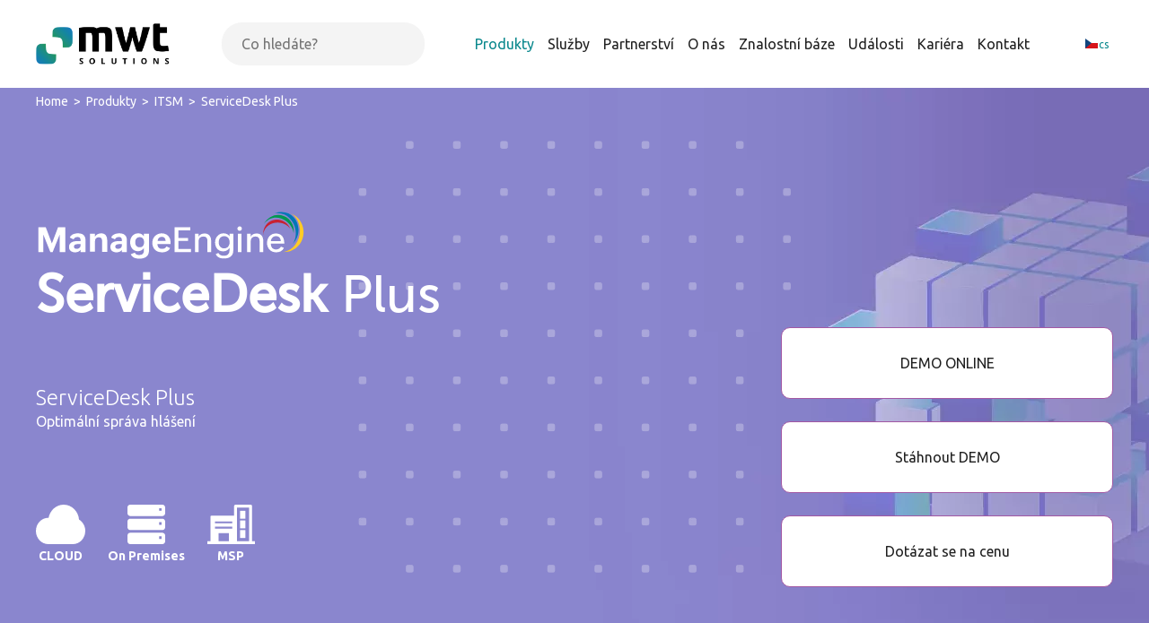

--- FILE ---
content_type: text/html; charset=UTF-8
request_url: https://mwtsolutions.eu/cs/produkty/itsm/servicedesk-plus/
body_size: 23789
content:
<!DOCTYPE html>
<html dir="ltr" lang="cs-CZ" prefix="og: https://ogp.me/ns#">
<head>
	<meta charset="UTF-8">
	<link rel="profile" href="https://gmpg.org/xfn/11">

	<meta name="viewport" content="width=device-width, initial-scale=1">
	<script type="text/javascript">
	window.dataLayer = window.dataLayer || [];

	function gtag() {
		dataLayer.push(arguments);
	}

	gtag("consent", "default", {
		ad_personalization: "denied",
		ad_storage: "denied",
		ad_user_data: "denied",
		analytics_storage: "denied",
		functionality_storage: "denied",
		personalization_storage: "denied",
		security_storage: "granted",
		wait_for_update: 500,
	});
	gtag("set", "ads_data_redaction", true);
	</script>
<script type="text/javascript">
		(function (w, d, s, l, i) {
		w[l] = w[l] || [];
		w[l].push({'gtm.start': new Date().getTime(), event: 'gtm.js'});
		var f = d.getElementsByTagName(s)[0], j = d.createElement(s), dl = l !== 'dataLayer' ? '&l=' + l : '';
		j.async = true;
		j.src = 'https://www.googletagmanager.com/gtm.js?id=' + i + dl;
		f.parentNode.insertBefore(j, f);
	})(
		window,
		document,
		'script',
		'dataLayer',
		'GTM-K99GTT7G'
	);
</script>
<link rel="alternate" hreflang="pl" href="https://mwtsolutions.eu/produkty/itsm/system-service-desk-servicedesk-plus/" />
<link rel="alternate" hreflang="cs" href="https://mwtsolutions.eu/cs/produkty/itsm/servicedesk-plus/" />
<link rel="alternate" hreflang="hu" href="https://mwtsolutions.eu/hu/termekek/itsm/servicedesk-plus/" />
<link rel="alternate" hreflang="x-default" href="https://mwtsolutions.eu/produkty/itsm/system-service-desk-servicedesk-plus/" />

		<!-- All in One SEO 4.8.4.1 - aioseo.com -->
	<meta name="description" content="FUNKCE: Podrobné reportování dat třemi různými způsoby: možnost využití hotových reportů nakonfigurovaných výrobcem softwaru;analýza dat pomocí intuitivního rozhraní se seznamem sloupců na výběr a pokročilými možnostmi filtrování;využívání dotazníků vytvořených uživateli za účelem přizpůsobení vzhledu reportu, a také složitého filtrování 100% přizpůsobeného aktuálním potřebám.Každý z reportů může být nakonfigurován jako naplánovaný, tedy zasílaný s pravidelnou frekvencí" />
	<meta name="robots" content="max-image-preview:large" />
	<link rel="canonical" href="https://mwtsolutions.eu/cs/produkty/itsm/servicedesk-plus/" />
	<meta name="generator" content="All in One SEO (AIOSEO) 4.8.4.1" />
		<meta property="og:locale" content="cs_CZ" />
		<meta property="og:site_name" content="MWT Solutions - Kolejna witryna oparta na WordPressie" />
		<meta property="og:type" content="article" />
		<meta property="og:title" content="ServiceDesk Plus - MWT Solutions" />
		<meta property="og:description" content="FUNKCE: Podrobné reportování dat třemi různými způsoby: možnost využití hotových reportů nakonfigurovaných výrobcem softwaru;analýza dat pomocí intuitivního rozhraní se seznamem sloupců na výběr a pokročilými možnostmi filtrování;využívání dotazníků vytvořených uživateli za účelem přizpůsobení vzhledu reportu, a také složitého filtrování 100% přizpůsobeného aktuálním potřebám.Každý z reportů může být nakonfigurován jako naplánovaný, tedy zasílaný s pravidelnou frekvencí" />
		<meta property="og:url" content="https://mwtsolutions.eu/cs/produkty/itsm/servicedesk-plus/" />
		<meta property="og:image" content="https://mwtsolutions.eu/wp-content/uploads/2025/07/sygnet.png" />
		<meta property="og:image:secure_url" content="https://mwtsolutions.eu/wp-content/uploads/2025/07/sygnet.png" />
		<meta property="og:image:width" content="854" />
		<meta property="og:image:height" content="850" />
		<meta property="article:published_time" content="2020-04-24T08:34:34+00:00" />
		<meta property="article:modified_time" content="2023-12-08T10:20:31+00:00" />
		<meta name="twitter:card" content="summary_large_image" />
		<meta name="twitter:title" content="ServiceDesk Plus - MWT Solutions" />
		<meta name="twitter:description" content="FUNKCE: Podrobné reportování dat třemi různými způsoby: možnost využití hotových reportů nakonfigurovaných výrobcem softwaru;analýza dat pomocí intuitivního rozhraní se seznamem sloupců na výběr a pokročilými možnostmi filtrování;využívání dotazníků vytvořených uživateli za účelem přizpůsobení vzhledu reportu, a také složitého filtrování 100% přizpůsobeného aktuálním potřebám.Každý z reportů může být nakonfigurován jako naplánovaný, tedy zasílaný s pravidelnou frekvencí" />
		<meta name="twitter:image" content="https://mwtsolutions.eu/wp-content/uploads/2025/07/sygnet.png" />
		<script type="application/ld+json" class="aioseo-schema">
			{"@context":"https:\/\/schema.org","@graph":[{"@type":"BreadcrumbList","@id":"https:\/\/mwtsolutions.eu\/cs\/produkty\/itsm\/servicedesk-plus\/#breadcrumblist","itemListElement":[{"@type":"ListItem","@id":"https:\/\/mwtsolutions.eu\/cs\/#listItem","position":1,"name":"Home","item":"https:\/\/mwtsolutions.eu\/cs\/","nextItem":{"@type":"ListItem","@id":"https:\/\/mwtsolutions.eu\/cs\/produkty\/#listItem","name":"Produkty"}},{"@type":"ListItem","@id":"https:\/\/mwtsolutions.eu\/cs\/produkty\/#listItem","position":2,"name":"Produkty","item":"https:\/\/mwtsolutions.eu\/cs\/produkty\/","nextItem":{"@type":"ListItem","@id":"https:\/\/mwtsolutions.eu\/cs\/produkty\/itsm\/#listItem","name":"ITSM"},"previousItem":{"@type":"ListItem","@id":"https:\/\/mwtsolutions.eu\/cs\/#listItem","name":"Home"}},{"@type":"ListItem","@id":"https:\/\/mwtsolutions.eu\/cs\/produkty\/itsm\/#listItem","position":3,"name":"ITSM","item":"https:\/\/mwtsolutions.eu\/cs\/produkty\/itsm\/","nextItem":{"@type":"ListItem","@id":"https:\/\/mwtsolutions.eu\/cs\/produkty\/itsm\/servicedesk-plus\/#listItem","name":"ServiceDesk Plus"},"previousItem":{"@type":"ListItem","@id":"https:\/\/mwtsolutions.eu\/cs\/produkty\/#listItem","name":"Produkty"}},{"@type":"ListItem","@id":"https:\/\/mwtsolutions.eu\/cs\/produkty\/itsm\/servicedesk-plus\/#listItem","position":4,"name":"ServiceDesk Plus","previousItem":{"@type":"ListItem","@id":"https:\/\/mwtsolutions.eu\/cs\/produkty\/itsm\/#listItem","name":"ITSM"}}]},{"@type":"Organization","@id":"https:\/\/mwtsolutions.eu\/cs\/#organization","name":"MWT Solutions MWT Solutions","description":"Kolejna witryna oparta na WordPressie MWT Solutions \u2013 wy\u0142\u0105czny dystrybutor ManageEngine w Polsce. Ponad 500 wdro\u017ce\u0144 ITSM, monitoringu oraz bezpiecze\u0144stwa. Profesjonalne wsparcie i szkolenia","url":"https:\/\/mwtsolutions.eu\/cs\/","telephone":"+48616222394","logo":{"@type":"ImageObject","url":"https:\/\/mwtsolutions.eu\/wp-content\/uploads\/2025\/07\/logo_MWT_rgb-color.png","@id":"https:\/\/mwtsolutions.eu\/cs\/produkty\/itsm\/servicedesk-plus\/#organizationLogo","width":2825,"height":850},"image":{"@id":"https:\/\/mwtsolutions.eu\/cs\/produkty\/itsm\/servicedesk-plus\/#organizationLogo"},"sameAs":["https:\/\/www.linkedin.com\/company\/mwt-solutions\/"]},{"@type":"WebPage","@id":"https:\/\/mwtsolutions.eu\/cs\/produkty\/itsm\/servicedesk-plus\/#webpage","url":"https:\/\/mwtsolutions.eu\/cs\/produkty\/itsm\/servicedesk-plus\/","name":"ServiceDesk Plus - MWT Solutions","description":"FUNKCE: Podrobn\u00e9 reportov\u00e1n\u00ed dat t\u0159emi r\u016fzn\u00fdmi zp\u016fsoby: mo\u017enost vyu\u017eit\u00ed hotov\u00fdch report\u016f nakonfigurovan\u00fdch v\u00fdrobcem softwaru;anal\u00fdza dat pomoc\u00ed intuitivn\u00edho rozhran\u00ed se seznamem sloupc\u016f na v\u00fdb\u011br a pokro\u010dil\u00fdmi mo\u017enostmi filtrov\u00e1n\u00ed;vyu\u017e\u00edv\u00e1n\u00ed dotazn\u00edk\u016f vytvo\u0159en\u00fdch u\u017eivateli za \u00fa\u010delem p\u0159izp\u016fsoben\u00ed vzhledu reportu, a tak\u00e9 slo\u017eit\u00e9ho filtrov\u00e1n\u00ed 100% p\u0159izp\u016fsoben\u00e9ho aktu\u00e1ln\u00edm pot\u0159eb\u00e1m.Ka\u017ed\u00fd z report\u016f m\u016f\u017ee b\u00fdt nakonfigurov\u00e1n jako napl\u00e1novan\u00fd, tedy zas\u00edlan\u00fd s pravidelnou frekvenc\u00ed","inLanguage":"cs-CZ","isPartOf":{"@id":"https:\/\/mwtsolutions.eu\/cs\/#website"},"breadcrumb":{"@id":"https:\/\/mwtsolutions.eu\/cs\/produkty\/itsm\/servicedesk-plus\/#breadcrumblist"},"datePublished":"2020-04-24T10:34:34+02:00","dateModified":"2023-12-08T11:20:31+01:00"},{"@type":"WebSite","@id":"https:\/\/mwtsolutions.eu\/cs\/#website","url":"https:\/\/mwtsolutions.eu\/cs\/","name":"MWT Solutions","description":"Kolejna witryna oparta na WordPressie","inLanguage":"cs-CZ","publisher":{"@id":"https:\/\/mwtsolutions.eu\/cs\/#organization"}}]}
		</script>
		<!-- All in One SEO -->


<!-- Google Tag Manager for WordPress by gtm4wp.com -->
<script data-cfasync="false" data-pagespeed-no-defer>
	var gtm4wp_datalayer_name = "dataLayer";
	var dataLayer = dataLayer || [];
</script>
<!-- End Google Tag Manager for WordPress by gtm4wp.com -->
	<!-- This site is optimized with the Yoast SEO plugin v20.6 - https://yoast.com/wordpress/plugins/seo/ -->
	<title>ServiceDesk Plus - MWT Solutions</title>
	<meta name="description" content="Komplexní Helpdesk systém. Optimální správa hlášení, umožňuje evidování zdrojů spojených s modulem nákupů a správou smluv." />
	<link rel="canonical" href="https://mwtsolutions.eu/produkty/itsm/system-service-desk-servicedesk-plus/" />
	<meta property="og:locale" content="cs_CZ" />
	<meta property="og:type" content="article" />
	<meta property="og:title" content="ServiceDesk Plus | MWT Solutions" />
	<meta property="og:description" content="Komplexní Helpdesk systém. Optimální správa hlášení, umožňuje evidování zdrojů spojených s modulem nákupů a správou smluv." />
	<meta property="og:url" content="https://mwtsolutions.eu/produkty/itsm/system-service-desk-servicedesk-plus/" />
	<meta property="og:site_name" content="MWT Solutions" />
	<meta property="article:modified_time" content="2023-12-08T10:20:31+00:00" />
	<meta property="og:image" content="https://mwtsolutions.eu/wp-content/uploads/2023/11/sdp1_raporty.png" />
	<meta name="twitter:card" content="summary_large_image" />
	<meta name="twitter:label1" content="Odhadovaná doba čtení" />
	<meta name="twitter:data1" content="4 minuty" />
	<script type="application/ld+json" class="yoast-schema-graph">{"@context":"https://schema.org","@graph":[{"@type":"WebPage","@id":"https://mwtsolutions.eu/produkty/itsm/system-service-desk-servicedesk-plus/","url":"https://mwtsolutions.eu/produkty/itsm/system-service-desk-servicedesk-plus/","name":"ServiceDesk Plus | MWT Solutions","isPartOf":{"@id":"https://mwtsolutions.eu/#website"},"primaryImageOfPage":{"@id":"https://mwtsolutions.eu/produkty/itsm/system-service-desk-servicedesk-plus/#primaryimage"},"image":{"@id":"https://mwtsolutions.eu/produkty/itsm/system-service-desk-servicedesk-plus/#primaryimage"},"thumbnailUrl":"https://mwtsolutions.eu/wp-content/uploads/2023/11/sdp1_raporty.png","datePublished":"2020-04-24T08:34:34+00:00","dateModified":"2023-12-08T10:20:31+00:00","description":"Komplexní Helpdesk systém. Optimální správa hlášení, umožňuje evidování zdrojů spojených s modulem nákupů a správou smluv.","breadcrumb":{"@id":"https://mwtsolutions.eu/produkty/itsm/system-service-desk-servicedesk-plus/#breadcrumb"},"inLanguage":"cs","potentialAction":[{"@type":"ReadAction","target":["https://mwtsolutions.eu/produkty/itsm/system-service-desk-servicedesk-plus/"]}]},{"@type":"ImageObject","inLanguage":"cs","@id":"https://mwtsolutions.eu/produkty/itsm/system-service-desk-servicedesk-plus/#primaryimage","url":"https://mwtsolutions.eu/wp-content/uploads/2023/11/sdp1_raporty.png","contentUrl":"https://mwtsolutions.eu/wp-content/uploads/2023/11/sdp1_raporty.png","width":1920,"height":1080,"caption":"screen z sdp - raporty"},{"@type":"BreadcrumbList","@id":"https://mwtsolutions.eu/produkty/itsm/system-service-desk-servicedesk-plus/#breadcrumb","itemListElement":[{"@type":"ListItem","position":1,"name":"Home","item":"https://mwtsolutions.eu/"},{"@type":"ListItem","position":2,"name":"Produkty","item":"https://mwtsolutions.eu/produkty/"},{"@type":"ListItem","position":3,"name":"ITSM","item":"https://mwtsolutions.eu/produkty/itsm/"},{"@type":"ListItem","position":4,"name":"ServiceDesk Plus"}]},{"@type":"WebSite","@id":"https://mwtsolutions.eu/#website","url":"https://mwtsolutions.eu/","name":"MWT Solutions","description":"Kolejna witryna oparta na WordPressie","publisher":{"@id":"https://mwtsolutions.eu/#organization"},"potentialAction":[{"@type":"SearchAction","target":{"@type":"EntryPoint","urlTemplate":"https://mwtsolutions.eu/?s={search_term_string}"},"query-input":"required name=search_term_string"}],"inLanguage":"cs"},{"@type":"Organization","@id":"https://mwtsolutions.eu/#organization","name":"MWT Solutions","url":"https://mwtsolutions.eu/","logo":{"@type":"ImageObject","inLanguage":"cs","@id":"https://mwtsolutions.eu/#/schema/logo/image/","url":"https://mwtsolutions.eu/wp-content/uploads/2025/05/logo_MWT_rgb-color-1.png","contentUrl":"https://mwtsolutions.eu/wp-content/uploads/2025/05/logo_MWT_rgb-color-1.png","width":2825,"height":850,"caption":"MWT Solutions"},"image":{"@id":"https://mwtsolutions.eu/#/schema/logo/image/"},"sameAs":["https://pl.linkedin.com/company/mwt-solutions"]}]}</script>
	<!-- / Yoast SEO plugin. -->


<link rel='dns-prefetch' href='//js-eu1.hs-scripts.com' />
<link rel='dns-prefetch' href='//fonts.googleapis.com' />
<link rel='dns-prefetch' href='//secure.rating-widget.com' />
<link rel='dns-prefetch' href='//s.w.org' />
<link rel="alternate" type="application/rss+xml" title="MWT Solutions &raquo; RSS zdroj" href="https://mwtsolutions.eu/cs/feed/" />
<link rel="alternate" type="application/rss+xml" title="MWT Solutions &raquo; RSS komentářů" href="https://mwtsolutions.eu/cs/comments/feed/" />
		<!-- This site uses the Google Analytics by MonsterInsights plugin v9.11.1 - Using Analytics tracking - https://www.monsterinsights.com/ -->
		<!-- Poznámka: MonsterInsights není na tomto webu aktuálně nakonfigurován. Vlastník webu se musí ověřit pomocí Google Analytics na panelu nastavení MonsterInsights. -->
					<!-- No tracking code set -->
				<!-- / Google Analytics by MonsterInsights -->
		<script type="text/javascript">
window._wpemojiSettings = {"baseUrl":"https:\/\/s.w.org\/images\/core\/emoji\/14.0.0\/72x72\/","ext":".png","svgUrl":"https:\/\/s.w.org\/images\/core\/emoji\/14.0.0\/svg\/","svgExt":".svg","source":{"concatemoji":"https:\/\/mwtsolutions.eu\/wp-includes\/js\/wp-emoji-release.min.js"}};
/*! This file is auto-generated */
!function(e,a,t){var n,r,o,i=a.createElement("canvas"),p=i.getContext&&i.getContext("2d");function s(e,t){var a=String.fromCharCode,e=(p.clearRect(0,0,i.width,i.height),p.fillText(a.apply(this,e),0,0),i.toDataURL());return p.clearRect(0,0,i.width,i.height),p.fillText(a.apply(this,t),0,0),e===i.toDataURL()}function c(e){var t=a.createElement("script");t.src=e,t.defer=t.type="text/javascript",a.getElementsByTagName("head")[0].appendChild(t)}for(o=Array("flag","emoji"),t.supports={everything:!0,everythingExceptFlag:!0},r=0;r<o.length;r++)t.supports[o[r]]=function(e){if(!p||!p.fillText)return!1;switch(p.textBaseline="top",p.font="600 32px Arial",e){case"flag":return s([127987,65039,8205,9895,65039],[127987,65039,8203,9895,65039])?!1:!s([55356,56826,55356,56819],[55356,56826,8203,55356,56819])&&!s([55356,57332,56128,56423,56128,56418,56128,56421,56128,56430,56128,56423,56128,56447],[55356,57332,8203,56128,56423,8203,56128,56418,8203,56128,56421,8203,56128,56430,8203,56128,56423,8203,56128,56447]);case"emoji":return!s([129777,127995,8205,129778,127999],[129777,127995,8203,129778,127999])}return!1}(o[r]),t.supports.everything=t.supports.everything&&t.supports[o[r]],"flag"!==o[r]&&(t.supports.everythingExceptFlag=t.supports.everythingExceptFlag&&t.supports[o[r]]);t.supports.everythingExceptFlag=t.supports.everythingExceptFlag&&!t.supports.flag,t.DOMReady=!1,t.readyCallback=function(){t.DOMReady=!0},t.supports.everything||(n=function(){t.readyCallback()},a.addEventListener?(a.addEventListener("DOMContentLoaded",n,!1),e.addEventListener("load",n,!1)):(e.attachEvent("onload",n),a.attachEvent("onreadystatechange",function(){"complete"===a.readyState&&t.readyCallback()})),(e=t.source||{}).concatemoji?c(e.concatemoji):e.wpemoji&&e.twemoji&&(c(e.twemoji),c(e.wpemoji)))}(window,document,window._wpemojiSettings);
</script>
<style type="text/css">
img.wp-smiley,
img.emoji {
	display: inline !important;
	border: none !important;
	box-shadow: none !important;
	height: 1em !important;
	width: 1em !important;
	margin: 0 0.07em !important;
	vertical-align: -0.1em !important;
	background: none !important;
	padding: 0 !important;
}
</style>
	<style id='global-styles-inline-css' type='text/css'>
body{--wp--preset--color--black: #000000;--wp--preset--color--cyan-bluish-gray: #abb8c3;--wp--preset--color--white: #ffffff;--wp--preset--color--pale-pink: #f78da7;--wp--preset--color--vivid-red: #cf2e2e;--wp--preset--color--luminous-vivid-orange: #ff6900;--wp--preset--color--luminous-vivid-amber: #fcb900;--wp--preset--color--light-green-cyan: #7bdcb5;--wp--preset--color--vivid-green-cyan: #00d084;--wp--preset--color--pale-cyan-blue: #8ed1fc;--wp--preset--color--vivid-cyan-blue: #0693e3;--wp--preset--color--vivid-purple: #9b51e0;--wp--preset--gradient--vivid-cyan-blue-to-vivid-purple: linear-gradient(135deg,rgba(6,147,227,1) 0%,rgb(155,81,224) 100%);--wp--preset--gradient--light-green-cyan-to-vivid-green-cyan: linear-gradient(135deg,rgb(122,220,180) 0%,rgb(0,208,130) 100%);--wp--preset--gradient--luminous-vivid-amber-to-luminous-vivid-orange: linear-gradient(135deg,rgba(252,185,0,1) 0%,rgba(255,105,0,1) 100%);--wp--preset--gradient--luminous-vivid-orange-to-vivid-red: linear-gradient(135deg,rgba(255,105,0,1) 0%,rgb(207,46,46) 100%);--wp--preset--gradient--very-light-gray-to-cyan-bluish-gray: linear-gradient(135deg,rgb(238,238,238) 0%,rgb(169,184,195) 100%);--wp--preset--gradient--cool-to-warm-spectrum: linear-gradient(135deg,rgb(74,234,220) 0%,rgb(151,120,209) 20%,rgb(207,42,186) 40%,rgb(238,44,130) 60%,rgb(251,105,98) 80%,rgb(254,248,76) 100%);--wp--preset--gradient--blush-light-purple: linear-gradient(135deg,rgb(255,206,236) 0%,rgb(152,150,240) 100%);--wp--preset--gradient--blush-bordeaux: linear-gradient(135deg,rgb(254,205,165) 0%,rgb(254,45,45) 50%,rgb(107,0,62) 100%);--wp--preset--gradient--luminous-dusk: linear-gradient(135deg,rgb(255,203,112) 0%,rgb(199,81,192) 50%,rgb(65,88,208) 100%);--wp--preset--gradient--pale-ocean: linear-gradient(135deg,rgb(255,245,203) 0%,rgb(182,227,212) 50%,rgb(51,167,181) 100%);--wp--preset--gradient--electric-grass: linear-gradient(135deg,rgb(202,248,128) 0%,rgb(113,206,126) 100%);--wp--preset--gradient--midnight: linear-gradient(135deg,rgb(2,3,129) 0%,rgb(40,116,252) 100%);--wp--preset--duotone--dark-grayscale: url('#wp-duotone-dark-grayscale');--wp--preset--duotone--grayscale: url('#wp-duotone-grayscale');--wp--preset--duotone--purple-yellow: url('#wp-duotone-purple-yellow');--wp--preset--duotone--blue-red: url('#wp-duotone-blue-red');--wp--preset--duotone--midnight: url('#wp-duotone-midnight');--wp--preset--duotone--magenta-yellow: url('#wp-duotone-magenta-yellow');--wp--preset--duotone--purple-green: url('#wp-duotone-purple-green');--wp--preset--duotone--blue-orange: url('#wp-duotone-blue-orange');--wp--preset--font-size--small: 13px;--wp--preset--font-size--medium: 20px;--wp--preset--font-size--large: 36px;--wp--preset--font-size--x-large: 42px;}.has-black-color{color: var(--wp--preset--color--black) !important;}.has-cyan-bluish-gray-color{color: var(--wp--preset--color--cyan-bluish-gray) !important;}.has-white-color{color: var(--wp--preset--color--white) !important;}.has-pale-pink-color{color: var(--wp--preset--color--pale-pink) !important;}.has-vivid-red-color{color: var(--wp--preset--color--vivid-red) !important;}.has-luminous-vivid-orange-color{color: var(--wp--preset--color--luminous-vivid-orange) !important;}.has-luminous-vivid-amber-color{color: var(--wp--preset--color--luminous-vivid-amber) !important;}.has-light-green-cyan-color{color: var(--wp--preset--color--light-green-cyan) !important;}.has-vivid-green-cyan-color{color: var(--wp--preset--color--vivid-green-cyan) !important;}.has-pale-cyan-blue-color{color: var(--wp--preset--color--pale-cyan-blue) !important;}.has-vivid-cyan-blue-color{color: var(--wp--preset--color--vivid-cyan-blue) !important;}.has-vivid-purple-color{color: var(--wp--preset--color--vivid-purple) !important;}.has-black-background-color{background-color: var(--wp--preset--color--black) !important;}.has-cyan-bluish-gray-background-color{background-color: var(--wp--preset--color--cyan-bluish-gray) !important;}.has-white-background-color{background-color: var(--wp--preset--color--white) !important;}.has-pale-pink-background-color{background-color: var(--wp--preset--color--pale-pink) !important;}.has-vivid-red-background-color{background-color: var(--wp--preset--color--vivid-red) !important;}.has-luminous-vivid-orange-background-color{background-color: var(--wp--preset--color--luminous-vivid-orange) !important;}.has-luminous-vivid-amber-background-color{background-color: var(--wp--preset--color--luminous-vivid-amber) !important;}.has-light-green-cyan-background-color{background-color: var(--wp--preset--color--light-green-cyan) !important;}.has-vivid-green-cyan-background-color{background-color: var(--wp--preset--color--vivid-green-cyan) !important;}.has-pale-cyan-blue-background-color{background-color: var(--wp--preset--color--pale-cyan-blue) !important;}.has-vivid-cyan-blue-background-color{background-color: var(--wp--preset--color--vivid-cyan-blue) !important;}.has-vivid-purple-background-color{background-color: var(--wp--preset--color--vivid-purple) !important;}.has-black-border-color{border-color: var(--wp--preset--color--black) !important;}.has-cyan-bluish-gray-border-color{border-color: var(--wp--preset--color--cyan-bluish-gray) !important;}.has-white-border-color{border-color: var(--wp--preset--color--white) !important;}.has-pale-pink-border-color{border-color: var(--wp--preset--color--pale-pink) !important;}.has-vivid-red-border-color{border-color: var(--wp--preset--color--vivid-red) !important;}.has-luminous-vivid-orange-border-color{border-color: var(--wp--preset--color--luminous-vivid-orange) !important;}.has-luminous-vivid-amber-border-color{border-color: var(--wp--preset--color--luminous-vivid-amber) !important;}.has-light-green-cyan-border-color{border-color: var(--wp--preset--color--light-green-cyan) !important;}.has-vivid-green-cyan-border-color{border-color: var(--wp--preset--color--vivid-green-cyan) !important;}.has-pale-cyan-blue-border-color{border-color: var(--wp--preset--color--pale-cyan-blue) !important;}.has-vivid-cyan-blue-border-color{border-color: var(--wp--preset--color--vivid-cyan-blue) !important;}.has-vivid-purple-border-color{border-color: var(--wp--preset--color--vivid-purple) !important;}.has-vivid-cyan-blue-to-vivid-purple-gradient-background{background: var(--wp--preset--gradient--vivid-cyan-blue-to-vivid-purple) !important;}.has-light-green-cyan-to-vivid-green-cyan-gradient-background{background: var(--wp--preset--gradient--light-green-cyan-to-vivid-green-cyan) !important;}.has-luminous-vivid-amber-to-luminous-vivid-orange-gradient-background{background: var(--wp--preset--gradient--luminous-vivid-amber-to-luminous-vivid-orange) !important;}.has-luminous-vivid-orange-to-vivid-red-gradient-background{background: var(--wp--preset--gradient--luminous-vivid-orange-to-vivid-red) !important;}.has-very-light-gray-to-cyan-bluish-gray-gradient-background{background: var(--wp--preset--gradient--very-light-gray-to-cyan-bluish-gray) !important;}.has-cool-to-warm-spectrum-gradient-background{background: var(--wp--preset--gradient--cool-to-warm-spectrum) !important;}.has-blush-light-purple-gradient-background{background: var(--wp--preset--gradient--blush-light-purple) !important;}.has-blush-bordeaux-gradient-background{background: var(--wp--preset--gradient--blush-bordeaux) !important;}.has-luminous-dusk-gradient-background{background: var(--wp--preset--gradient--luminous-dusk) !important;}.has-pale-ocean-gradient-background{background: var(--wp--preset--gradient--pale-ocean) !important;}.has-electric-grass-gradient-background{background: var(--wp--preset--gradient--electric-grass) !important;}.has-midnight-gradient-background{background: var(--wp--preset--gradient--midnight) !important;}.has-small-font-size{font-size: var(--wp--preset--font-size--small) !important;}.has-medium-font-size{font-size: var(--wp--preset--font-size--medium) !important;}.has-large-font-size{font-size: var(--wp--preset--font-size--large) !important;}.has-x-large-font-size{font-size: var(--wp--preset--font-size--x-large) !important;}
</style>
<link rel='stylesheet' id='contact-form-7-css'  href='https://mwtsolutions.eu/wp-content/plugins/contact-form-7/includes/css/styles.css' type='text/css' media='all' />
<link rel='stylesheet' id='rw-site-rating-css'  href='https://mwtsolutions.eu/wp-content/plugins/rating-widget/resources/css/site-rating.css' type='text/css' media='all' />
<link rel='stylesheet' id='wpml-legacy-horizontal-list-0-css'  href='https://mwtsolutions.eu/wp-content/plugins/sitepress-multilingual-cms/templates/language-switchers/legacy-list-horizontal/style.min.css' type='text/css' media='all' />
<link rel='stylesheet' id='nazwa-main-css'  href='https://mwtsolutions.eu/wp-content/themes/mwt/dist/css/bundle.css' type='text/css' media='all' />
<link rel='stylesheet' id='mwt-css'  href='https://mwtsolutions.eu/wp-content/themes/mwt/style.css' type='text/css' media='all' />
<link rel='stylesheet' id='google-custom-fonts-css'  href='//fonts.googleapis.com/css2?family=Ubuntu%3Awght%40300%3B400%3B500%3B700&#038;display=swap' type='text/css' media='all' />
<link rel='stylesheet' id='kolabo-css'  href='https://mwtsolutions.eu/wp-content/themes/mwt/assets/css/kolabo.css' type='text/css' media='all' />
<link rel='stylesheet' id='elementor-icons-css'  href='https://mwtsolutions.eu/wp-content/plugins/elementor/assets/lib/eicons/css/elementor-icons.min.css' type='text/css' media='all' />
<link rel='stylesheet' id='elementor-frontend-css'  href='https://mwtsolutions.eu/wp-content/plugins/elementor/assets/css/frontend.min.css' type='text/css' media='all' />
<link rel='stylesheet' id='swiper-css'  href='https://mwtsolutions.eu/wp-content/plugins/elementor/assets/lib/swiper/v8/css/swiper.min.css' type='text/css' media='all' />
<link rel='stylesheet' id='elementor-post-178-css'  href='https://mwtsolutions.eu/wp-content/uploads/elementor/css/post-178.css' type='text/css' media='all' />
<link rel='stylesheet' id='elementor-pro-css'  href='https://mwtsolutions.eu/wp-content/plugins/elementor-pro/assets/css/frontend.min.css' type='text/css' media='all' />
<link rel='stylesheet' id='elementor-global-css'  href='https://mwtsolutions.eu/wp-content/uploads/elementor/css/global.css' type='text/css' media='all' />
<link rel='stylesheet' id='elementor-post-67119-css'  href='https://mwtsolutions.eu/wp-content/uploads/elementor/css/post-67119.css' type='text/css' media='all' />
<link rel='stylesheet' id='rw_toprated-css'  href='https://secure.rating-widget.com/css/wordpress/toprated.css?ck=Y2026M01D21' type='text/css' media='all' />
<link rel='stylesheet' id='rw_recommendations-css'  href='https://secure.rating-widget.com/css/widget/recommendations.css?ck=Y2026M01D21' type='text/css' media='all' />
<link rel='stylesheet' id='google-fonts-1-css'  href='https://fonts.googleapis.com/css?family=Ubuntu%3A100%2C100italic%2C200%2C200italic%2C300%2C300italic%2C400%2C400italic%2C500%2C500italic%2C600%2C600italic%2C700%2C700italic%2C800%2C800italic%2C900%2C900italic&#038;display=auto&#038;subset=latin-ext' type='text/css' media='all' />
<link rel="preconnect" href="https://fonts.gstatic.com/" crossorigin><script type='text/javascript' src='https://mwtsolutions.eu/wp-content/plugins/svg-support/vendor/DOMPurify/DOMPurify.min.js' id='bodhi-dompurify-library-js'></script>
<script type='text/javascript' src='https://mwtsolutions.eu/wp-includes/js/jquery/jquery.min.js' id='jquery-core-js'></script>
<script type='text/javascript' src='https://mwtsolutions.eu/wp-includes/js/jquery/jquery-migrate.min.js' id='jquery-migrate-js'></script>
<script type='text/javascript' src='https://mwtsolutions.eu/wp-content/plugins/svg-support/js/min/svgs-inline-min.js' id='bodhi_svg_inline-js'></script>
<script type='text/javascript' id='bodhi_svg_inline-js-after'>
cssTarget={"Bodhi":"img.svg-image","ForceInlineSVG":"svg-image"};ForceInlineSVGActive="false";frontSanitizationEnabled="on";
</script>
<link rel="https://api.w.org/" href="https://mwtsolutions.eu/cs/wp-json/" /><link rel="alternate" type="application/json" href="https://mwtsolutions.eu/cs/wp-json/wp/v2/pages/67119" /><link rel="EditURI" type="application/rsd+xml" title="RSD" href="https://mwtsolutions.eu/xmlrpc.php?rsd" />
<link rel="wlwmanifest" type="application/wlwmanifest+xml" href="https://mwtsolutions.eu/wp-includes/wlwmanifest.xml" /> 

<link rel='shortlink' href='https://mwtsolutions.eu/cs/?p=67119' />
<link rel="alternate" type="application/json+oembed" href="https://mwtsolutions.eu/cs/wp-json/oembed/1.0/embed?url=https%3A%2F%2Fmwtsolutions.eu%2Fcs%2Fprodukty%2Fitsm%2Fservicedesk-plus%2F" />
<link rel="alternate" type="text/xml+oembed" href="https://mwtsolutions.eu/cs/wp-json/oembed/1.0/embed?url=https%3A%2F%2Fmwtsolutions.eu%2Fcs%2Fprodukty%2Fitsm%2Fservicedesk-plus%2F&#038;format=xml" />
<meta name="generator" content="WPML ver:4.6.13 stt:9,23,40;" />
			<!-- DO NOT COPY THIS SNIPPET! Start of Page Analytics Tracking for HubSpot WordPress plugin v11.1.66-->
			<script class="hsq-set-content-id" data-content-id="standard-page">
				var _hsq = _hsq || [];
				_hsq.push(["setContentType", "standard-page"]);
			</script>
			<!-- DO NOT COPY THIS SNIPPET! End of Page Analytics Tracking for HubSpot WordPress plugin -->
			<!-- Linkedin Insight Base Code --!><script type='text/javascript'>_linkedin_partner_id = '3053162';window._linkedin_data_partner_ids = window._linkedin_data_partner_ids || [];window._linkedin_data_partner_ids.push(_linkedin_partner_id);</script><script type='text/javascript'>(function(){var s = document.getElementsByTagName('script')[0];var b = document.createElement('script');b.type = 'text/javascript';b.async = true;b.src = 'https://snap.licdn.com/li.lms-analytics/insight.min.js';s.parentNode.insertBefore(b, s);})();</script><noscript><img height='1' width='1' style='display:none;' alt='' src='https://dc.ads.linkedin.com/collect/?pid=3053162&fmt=gif' /></noscript><!-- End Linkedin Insight Base Code --!>

<!-- Google Tag Manager for WordPress by gtm4wp.com -->
<!-- GTM Container placement set to automatic -->
<script data-cfasync="false" data-pagespeed-no-defer>
	var dataLayer_content = {"pagePostType":"page","pagePostType2":"single-page","pagePostAuthor":"marketing@mwtsolutions.eu"};
	dataLayer.push( dataLayer_content );
</script>
<script data-cfasync="false" data-pagespeed-no-defer>
(function(w,d,s,l,i){w[l]=w[l]||[];w[l].push({'gtm.start':
new Date().getTime(),event:'gtm.js'});var f=d.getElementsByTagName(s)[0],
j=d.createElement(s),dl=l!='dataLayer'?'&l='+l:'';j.async=true;j.src=
'//www.googletagmanager.com/gtm.js?id='+i+dl;f.parentNode.insertBefore(j,f);
})(window,document,'script','dataLayer','GTM-PZXLR3C');
</script>
<script data-cfasync="false" data-pagespeed-no-defer>
(function(w,d,s,l,i){w[l]=w[l]||[];w[l].push({'gtm.start':
new Date().getTime(),event:'gtm.js'});var f=d.getElementsByTagName(s)[0],
j=d.createElement(s),dl=l!='dataLayer'?'&l='+l:'';j.async=true;j.src=
'//www.googletagmanager.com/gtm.js?id='+i+dl;f.parentNode.insertBefore(j,f);
})(window,document,'script','dataLayer','GTM-K99GTT7G');
</script>
<!-- End Google Tag Manager for WordPress by gtm4wp.com --><meta name="generator" content="Elementor 3.23.4; features: additional_custom_breakpoints, e_lazyload; settings: css_print_method-external, google_font-enabled, font_display-auto">
<script type="text/javascript">
jQuery(document).ready(function($){
	
	$('#wpcf7-f83172-p81693-o1 .wpcf7-submit').on('click', function(){
		setTimeout(
		function() 
		{
			$('#wpcf7-f83172-p81693-o1 :input[type="submit"]').prop('disabled', true);
		}, 500);
		
	});
	
	var wpcf7Elm = document.querySelector( '#wpcf7-f83172-p81693-o1' );
 
	wpcf7Elm.addEventListener( 'wpcf7submit', function( event ) {
		document.querySelector('#wpcf7-f83172-p81693-o1 [type="submit"]').disabled = false;
	}, false );
});
</script>
<style type="text/css">.recentcomments a{display:inline !important;padding:0 !important;margin:0 !important;}</style>			<style>
				.e-con.e-parent:nth-of-type(n+4):not(.e-lazyloaded):not(.e-no-lazyload),
				.e-con.e-parent:nth-of-type(n+4):not(.e-lazyloaded):not(.e-no-lazyload) * {
					background-image: none !important;
				}
				@media screen and (max-height: 1024px) {
					.e-con.e-parent:nth-of-type(n+3):not(.e-lazyloaded):not(.e-no-lazyload),
					.e-con.e-parent:nth-of-type(n+3):not(.e-lazyloaded):not(.e-no-lazyload) * {
						background-image: none !important;
					}
				}
				@media screen and (max-height: 640px) {
					.e-con.e-parent:nth-of-type(n+2):not(.e-lazyloaded):not(.e-no-lazyload),
					.e-con.e-parent:nth-of-type(n+2):not(.e-lazyloaded):not(.e-no-lazyload) * {
						background-image: none !important;
					}
				}
			</style>
			<meta name="generator" content="Powered by WPBakery Page Builder - drag and drop page builder for WordPress."/>
<link rel="icon" href="https://mwtsolutions.eu/wp-content/uploads/2020/07/favicon-mwt.png" sizes="32x32" />
<link rel="icon" href="https://mwtsolutions.eu/wp-content/uploads/2020/07/favicon-mwt.png" sizes="192x192" />
<link rel="apple-touch-icon" href="https://mwtsolutions.eu/wp-content/uploads/2020/07/favicon-mwt.png" />
<meta name="msapplication-TileImage" content="https://mwtsolutions.eu/wp-content/uploads/2020/07/favicon-mwt.png" />
		<style type="text/css" id="wp-custom-css">
			/* Ukrywanie zbędnych kategorii w Evenimente - RO */
.page-header .posts-categories .middle a[href*="/eveniment-ro"],
.page-header .posts-categories .middle a[href*="/webinar-ro"]{
	display:none ;
}
/***********************************/
.category-528 .page-header .posts-categories .middle a[href*="/eveniment-ro"],
.category-528 .page-header .posts-categories .middle a[href*="/webinar-ro"]{
	display:block ;
}
/***********************************/
.category-528 .page-header .posts-categories .middle a[href*="/articol-ro"],
.category-528 .page-header .posts-categories .middle a[href*="/case-study-ro"],
.category-528 .page-header .posts-categories .middle a[href*="/e-book-ro"],
.category-528 .page-header .posts-categories .middle a[href*="/uncategorized-ro"],
.category-528 .page-header .posts-categories .middle a[href*="/podcast-ro"],
.category-528 .page-header .posts-categories .middle a[href*="/stiri-ro"]{
	display:none ;
}

/***********************************/
.rw-ui-recommendations ul {
	display:none ;
}

.rw-ui-recommendations{
	display:none ;
}


/****************/
.carrer-batton a {width:100% !important; max-width:250px;}
.carrer-batton2 a {width:100% !important; max-width:208px;}
.carrer-batton3 a {width:50% !important;}

ul.acf-checkbox-list.acf-bl img {width:150px !important; margin: 0 auto; display: block}


.wrapper>.social-links-container>a { display: none !important;}		</style>
		<noscript><style> .wpb_animate_when_almost_visible { opacity: 1; }</style></noscript>
	<!-- Global site tag (gtag.js) - Google Analytics -->

<script async src="https://www.googletagmanager.com/gtag/js?id=UA-175214659-1"></script>
<script>
  window.dataLayer = window.dataLayer || [];
  function gtag(){dataLayer.push(arguments);}
  gtag('js', new Date());

  gtag('config', 'UA-175214659-1');
</script></head>

<body data-rsssl=1 class="page-template page-template-page-templates page-template-single-product page-template-page-templatessingle-product-php page page-id-67119 page-child parent-pageid-67097 wpb-js-composer js-comp-ver-6.7.0 vc_responsive elementor-default elementor-kit-178 elementor-page elementor-page-67119">
	
	<div id="page" class="hfeed site">
					<div class="lightbox-container">
				<img src="">
				<button class="close-lightbox-container">X</button>
			</div>
		
		<a class="skip-link screen-reader-text" href="#content">Przejdź do treści</a>
		<header id="masthead" class="site-header" role="banner">
			<div class="wrapper">

				<div class="site-branding">
					
                    <!--<a href="https://mwtsolutions.eu/cs/" rel="home"><img class="image" src="https://mwtsolutions.eu/wp-content/themes/mwt/dist/images/logo_mwt_solutions_2022.png" alt="MWT Solutions"></a>-->
					<a href="https://mwtsolutions.eu/cs/" rel="home"><img class="image" src="https://mwtsolutions.eu/wp-content/themes/mwt/dist/images/logo_mwtsolutions.svg" alt="MWT Solutions"></a>
                    
				</div><!-- .site-branding -->

				<div class="search-form-container">
					<form action="/cs/" method="get" id="searchform">
    <input autocomplete="off" type="text" class="field" name="s" id="s" placeholder="Co hledáte?">
</form>				</div>

				<div id="toggle">
					<div class="toggle-container">	
						<span class="toggle-item"></span>
						<span class="toggle-item"></span>
						<span class="toggle-item"></span>
						<span class="toggle-item"></span>
					</div>
				</div>
				<nav id="site-navigation" class="main-navigation" role="navigation">
					<div class="menu-header-cz-container"><ul id="menu-header-cz" class="menu"><li id="menu-item-69313" class="menu-item menu-item-type-post_type menu-item-object-page current-page-ancestor menu-item-69313"><a href="https://mwtsolutions.eu/cs/produkty/">Produkty</a></li>
<li id="menu-item-69339" class="menu-item menu-item-type-post_type menu-item-object-page menu-item-69339"><a href="https://mwtsolutions.eu/cs/sluzby/">Služby</a></li>
<li id="menu-item-69316" class="menu-item menu-item-type-post_type menu-item-object-page menu-item-69316"><a href="https://mwtsolutions.eu/cs/partnerstvi-s-manageengine/">Partnerství</a></li>
<li id="menu-item-69317" class="menu-item menu-item-type-post_type menu-item-object-page menu-item-69317"><a href="https://mwtsolutions.eu/cs/o-nas/">O&nbsp;nás</a></li>
<li id="menu-item-69319" class="menu-item menu-item-type-post_type menu-item-object-page menu-item-69319"><a href="https://mwtsolutions.eu/cs/znalostni-baze/">Znalostní báze</a></li>
<li id="menu-item-69318" class="menu-item menu-item-type-taxonomy menu-item-object-category menu-item-69318"><a href="https://mwtsolutions.eu/cs/category/webinare/">Události</a></li>
<li id="menu-item-91836" class="menu-item menu-item-type-post_type menu-item-object-page menu-item-91836"><a href="https://mwtsolutions.eu/cs/kariera/">Kariéra</a></li>
<li id="menu-item-69314" class="menu-item menu-item-type-post_type menu-item-object-page menu-item-69314"><a href="https://mwtsolutions.eu/cs/kontakt/">Kontakt</a></li>
</ul></div>				</nav><!-- #site-navigation -->

				
<div class="social-links-container">
														<a href="https://www.linkedin.com/company/22301040/" target="_blank" class="social-link">
					<img src="https://mwtsolutions.eu/wp-content/uploads/2020/04/linkedin-copy.svg"/>
				</a>
																<a href="https://www.facebook.com/MWT-Solutions-Czech-438633189829059" target="_blank" class="social-link">
					<img src="https://mwtsolutions.eu/wp-content/uploads/2020/04/facebook-copy-2.svg"/>
				</a>
																<a href="https://www.youtube.com/channel/UCcWXa2wWndFWVeynb9j9cWg" target="_blank" class="social-link">
					<img src="https://mwtsolutions.eu/wp-content/uploads/2020/04/youtube-copy.svg"/>
				</a>
						
	<!-- 							<div class="language-selection-container">
				<div class="language-selection">
																	<a href="https://mwtsolutions.eu/produkty/itsm/system-service-desk-servicedesk-plus/" style="display: block;">pl</a>
																	<a href="https://mwtsolutions.eu/cs/produkty/itsm/servicedesk-plus/" style="display: none;">cs</a>
																	<a href="https://mwtsolutions.eu/hu/termekek/itsm/servicedesk-plus/" style="display: block;">hu</a>
									</div>
			</div>
			 -->
	
								<div id="language-chooser">
																														<div class="current-language">
							<a href="https://mwtsolutions.eu/cs/produkty/itsm/servicedesk-plus/">
								<img src="https://flagsapi.com/CZ/flat/16.png">
								cs							</a>
						</div>
																		<div class="langs-holder">
																											<a href="https://mwtsolutions.eu/produkty/itsm/system-service-desk-servicedesk-plus/">
							<img src="https://flagsapi.com/PL/flat/16.png">
							<span>pl</span>
						</a>
																																									<a href="https://mwtsolutions.eu/hu/termekek/itsm/servicedesk-plus/">
							<img src="https://flagsapi.com/HU/flat/16.png">
							<span>hu</span>
						</a>
														<a href="https://baltics.mwtsolutions.eu/">
						<img src="https://flagsapi.com/LT/flat/16.png">
						<span>lt</span>
					</a>
					<a href="https://baltics.mwtsolutions.eu/lv/">
						<img src="https://flagsapi.com/LV/flat/16.png">
						<span>lv</span>
					</a>
					<a href="https://baltics.mwtsolutions.eu/ee/">
						<img src="https://flagsapi.com/EE/flat/16.png">
						<span>ee</span>
					</a>
					<a href="https://sk.mwtsolutions.eu/">
						<img src="https://flagsapi.com/SK/flat/16.png">
						<span>sk</span>
					</a>
				</div>
			</div>
						</div>
		</header><!-- #masthead -->

	
	<div class="page-container">
		
		<div id="content" class="site-content clearfix">
			<div class="wrapper">
							<section class="breadcrumbs">
    <a href="https://mwtsolutions.eu/cs/">Home</a>
    
         
        <!-- 
         -->

        
                                                                    <a href="https://mwtsolutions.eu/cs/produkty/">Produkty</a>
                                    <a href="https://mwtsolutions.eu/cs/produkty/itsm/">ITSM</a>
                            
            
                            <a href="https://mwtsolutions.eu/cs/produkty/itsm/servicedesk-plus/">ServiceDesk Plus</a>
                        
            
</section>			
	<div id="primary" class="content-area full">
		<main id="main" class="site-main" role="main" data-color="#a258a3">
		

			<div class="form-container">
															<div data-elementor-type="page" data-elementor-id="88287" class="elementor elementor-88287" data-elementor-post-type="elementor_library">
						<section class="elementor-section elementor-top-section elementor-element elementor-element-de4ac52 elementor-section-content-top elementor-section-full_width elementor-section-height-default elementor-section-height-default force-full-width-no" data-id="de4ac52" data-element_type="section" data-settings="{&quot;background_background&quot;:&quot;classic&quot;}">
						<div class="elementor-container elementor-column-gap-no">
					<div class="elementor-column elementor-col-100 elementor-top-column elementor-element elementor-element-14fff1f" data-id="14fff1f" data-element_type="column" data-settings="{&quot;background_background&quot;:&quot;classic&quot;}">
			<div class="elementor-widget-wrap elementor-element-populated">
						<div class="elementor-element elementor-element-6f2251b5 elementor-absolute close-form-btn elementor-view-default elementor-widget elementor-widget-icon" data-id="6f2251b5" data-element_type="widget" data-settings="{&quot;_position&quot;:&quot;absolute&quot;}" data-widget_type="icon.default">
				<div class="elementor-widget-container">
					<div class="elementor-icon-wrapper">
			<div class="elementor-icon">
			<i aria-hidden="true" class="fas fa-window-close"></i>			</div>
		</div>
				</div>
				</div>
				<div class="elementor-element elementor-element-16ccbcfa elementor-widget__width-initial elementor-widget elementor-widget-html" data-id="16ccbcfa" data-element_type="widget" data-widget_type="html.default">
				<div class="elementor-widget-container">
			<script charset="utf-8" type="text/javascript" src="//js-eu1.hsforms.net/forms/v2.js"></script>

<script>

  hbspt.forms.create({

    region: "eu1",

    portalId: "24950895",

    formId: "36a68b67-908a-494f-abe0-4d795858c240"

  });

</script>		</div>
				</div>
					</div>
		</div>
					</div>
		</section>
				</div>
						
							</div>

			<div class="header-wrapper">
				<div class="side-menu-container">
					<nav class="fluid-nav">
							
						
													<iframe width="370" height="205" src="https://www.youtube.com/embed/O_EXUmwOKyU" frameborder="0" allow="accelerometer; autoplay; encrypted-media; gyroscope; picture-in-picture" allowfullscreen></iframe>
						
													<a target="_blank" href="https://demo.servicedeskplus.com/">DEMO ONLINE</a>
						
													<a target="_blank" href="https://www.manageengine.com/products/service-desk/download.html">Stáhnout DEMO</a>
						
						<a target="_blank" href="" class="open-form-btn open-form-button">Dotázat se na cenu</a>
					</nav>
				</div>
								<header class="product-header" style="background-image: url(https://mwtsolutions.eu/wp-content/uploads/2020/04/ServiceDesk-Plus.jpg);">

					<div class="wrapper">

                        <h1 class="productLogoHolder">
                                                            <!-- <img src="https://mwtsolutions.eu/wp-content/themes/mwt/dist/images/manageengine.svg" alt="ServiceDesk Plus" width="300px"> -->
								<img src="/wp-content/uploads/2024/08/manageengine-logo-2024.svg" alt="ServiceDesk Plus" width="300px">
                                <span id="title" class="productLogo">ServiceDesk Plus</span>
                                                    </h1>

						<section class="header-subheading-container">
							<p class="header-subheading">ServiceDesk Plus </p>
							<p class="header-subheading-description">Optimální správa hlášení</p>
						</section>

													<section class="icons">
																	<div class="single-icon">
										<img src="https://mwtsolutions.eu/wp-content/uploads/2020/04/cloud.svg" alt="CLOUD">
										<p>CLOUD</p>
									</div>
																	<div class="single-icon">
										<img src="https://mwtsolutions.eu/wp-content/uploads/2020/04/on_premises.svg" alt="On Premises">
										<p>On Premises</p>
									</div>
																	<div class="single-icon">
										<img src="https://mwtsolutions.eu/wp-content/uploads/2020/04/msp.svg" alt="MSP">
										<p>MSP</p>
									</div>
															</section>
						
					</div>

				</header>
			
									<section class="product-description-container">
						<p class="product-description-heading">
							Komplexní Helpdesk systém, optimální správa hlášení, kompatibilní s knihovnou ITIL, založený na internetovém prohlížeči.						</p>
						<p class="product-description-content">
							Optimální správa hlášení ServiceDesk Plus je dostupná jak v lokální, tak v cloudové verzi. MSP verze aplikace je dostupná pouze lokálně – instalovaná v prostředí klienta poskytující služby supportu. Aplikace automatizuje činnost spojenou s obsluhou hlášení, zasíláním upozornění a ověřováním dodržování smluv SLA. V jednom balíčku jsou integrované moduly, jako: registrace a správa incidentů – včetně tvorby katalogu požadavků, registrace a správy žádostí o služby (je možná tvorba katalogu služeb pro vybrané uživatele). Navíc ServiceDesk Plus disponuje modulem správy řízení problémů s možností propojení mnoha incidentů do jednoho problému nebo rozšířenou správou změn. ServiceDesk Plus umožňuje evidování zdrojů spojených s modulem nákupů a správou smluv.						</p>
					</section>
				
				
							</div>

			<article id="post-67119" class="post-67119 page type-page status-publish hentry">

				<div data-elementor-type="wp-page" data-elementor-id="67119" class="elementor elementor-67119 elementor-319" data-elementor-post-type="page">
						<section class="elementor-section elementor-top-section elementor-element elementor-element-08ae68e elementor-section-boxed elementor-section-height-default elementor-section-height-default force-full-width-no" data-id="08ae68e" data-element_type="section">
						<div class="elementor-container elementor-column-gap-default">
					<div class="elementor-column elementor-col-100 elementor-top-column elementor-element elementor-element-6cb6ffa" data-id="6cb6ffa" data-element_type="column">
			<div class="elementor-widget-wrap elementor-element-populated">
						<section class="elementor-section elementor-inner-section elementor-element elementor-element-6855a41 elementor-section-boxed elementor-section-height-default elementor-section-height-default force-full-width-no" data-id="6855a41" data-element_type="section">
						<div class="elementor-container elementor-column-gap-default">
					<div class="elementor-column elementor-col-100 elementor-inner-column elementor-element elementor-element-fcf4d9f" data-id="fcf4d9f" data-element_type="column">
			<div class="elementor-widget-wrap elementor-element-populated">
						<div class="elementor-element elementor-element-219cfc8 elementor-widget elementor-widget-heading" data-id="219cfc8" data-element_type="widget" data-widget_type="heading.default">
				<div class="elementor-widget-container">
			<h2 class="elementor-heading-title elementor-size-default">FUNKCE: </h2>		</div>
				</div>
					</div>
		</div>
					</div>
		</section>
				<section class="elementor-section elementor-inner-section elementor-element elementor-element-dd2a6fc elementor-section-boxed elementor-section-height-default elementor-section-height-default force-full-width-no" data-id="dd2a6fc" data-element_type="section">
						<div class="elementor-container elementor-column-gap-default">
					<div class="elementor-column elementor-col-50 elementor-inner-column elementor-element elementor-element-ea8ef33" data-id="ea8ef33" data-element_type="column">
			<div class="elementor-widget-wrap elementor-element-populated">
						<div class="elementor-element elementor-element-4327fce elementor-widget elementor-widget-heading" data-id="4327fce" data-element_type="widget" data-widget_type="heading.default">
				<div class="elementor-widget-container">
			<h3 class="elementor-heading-title elementor-size-default">Podrobné reportování dat třemi různými způsoby:</h3>		</div>
				</div>
				<div class="elementor-element elementor-element-682b078 elementor-widget elementor-widget-text-editor" data-id="682b078" data-element_type="widget" data-widget_type="text-editor.default">
				<div class="elementor-widget-container">
							<ul><li>možnost využití hotových reportů nakonfigurovaných výrobcem softwaru;</li><li>analýza dat pomocí intuitivního rozhraní se&nbsp;seznamem sloupců na&nbsp;výběr a&nbsp;pokročilými možnostmi filtrování;</li><li>využívání dotazníků vytvořených uživateli za&nbsp;účelem přizpůsobení vzhledu reportu, a&nbsp;také složitého filtrování 100% přizpůsobeného aktuálním potřebám.</li></ul><p>Každý z&nbsp;reportů může být nakonfigurován jako naplánovaný, tedy zasílaný s&nbsp;pravidelnou frekvencí na&nbsp;uvedené e-mailové adresy.</p>						</div>
				</div>
					</div>
		</div>
				<div class="elementor-column elementor-col-50 elementor-inner-column elementor-element elementor-element-5548d4f" data-id="5548d4f" data-element_type="column">
			<div class="elementor-widget-wrap elementor-element-populated">
						<div class="elementor-element elementor-element-b577c71 monitor-right elementor-widget elementor-widget-image" data-id="b577c71" data-element_type="widget" data-widget_type="image.default">
				<div class="elementor-widget-container">
													<img fetchpriority="high" width="1920" height="1080" src="https://mwtsolutions.eu/wp-content/uploads/2023/11/sdp1_raporty.png" class="attachment-full size-full wp-image-96949" alt="screen z sdp - raporty" srcset="https://mwtsolutions.eu/wp-content/uploads/2023/11/sdp1_raporty.png 1920w, https://mwtsolutions.eu/wp-content/uploads/2023/11/sdp1_raporty-300x169.png 300w, https://mwtsolutions.eu/wp-content/uploads/2023/11/sdp1_raporty-1024x576.png 1024w, https://mwtsolutions.eu/wp-content/uploads/2023/11/sdp1_raporty-768x432.png 768w, https://mwtsolutions.eu/wp-content/uploads/2023/11/sdp1_raporty-1536x864.png 1536w" sizes="(max-width: 1920px) 100vw, 1920px" />													</div>
				</div>
					</div>
		</div>
					</div>
		</section>
				<section class="elementor-section elementor-inner-section elementor-element elementor-element-d2b90ea elementor-reverse-mobile elementor-section-boxed elementor-section-height-default elementor-section-height-default force-full-width-no" data-id="d2b90ea" data-element_type="section">
						<div class="elementor-container elementor-column-gap-default">
					<div class="elementor-column elementor-col-50 elementor-inner-column elementor-element elementor-element-3142e61" data-id="3142e61" data-element_type="column">
			<div class="elementor-widget-wrap elementor-element-populated">
						<div class="elementor-element elementor-element-a956a2c monitor-left elementor-widget elementor-widget-image" data-id="a956a2c" data-element_type="widget" data-widget_type="image.default">
				<div class="elementor-widget-container">
													<img width="1920" height="937" src="https://mwtsolutions.eu/wp-content/uploads/2020/06/Obsługa-aplikacji-przez-przeglądarkę-internetową-z-dostępem-z-każdego-miejsca-na-świecie.png" class="attachment-full size-full wp-image-67145" alt="" srcset="https://mwtsolutions.eu/wp-content/uploads/2020/06/Obsługa-aplikacji-przez-przeglądarkę-internetową-z-dostępem-z-każdego-miejsca-na-świecie.png 1920w, https://mwtsolutions.eu/wp-content/uploads/2020/06/Obsługa-aplikacji-przez-przeglądarkę-internetową-z-dostępem-z-każdego-miejsca-na-świecie-300x146.png 300w, https://mwtsolutions.eu/wp-content/uploads/2020/06/Obsługa-aplikacji-przez-przeglądarkę-internetową-z-dostępem-z-każdego-miejsca-na-świecie-1024x500.png 1024w, https://mwtsolutions.eu/wp-content/uploads/2020/06/Obsługa-aplikacji-przez-przeglądarkę-internetową-z-dostępem-z-każdego-miejsca-na-świecie-768x375.png 768w, https://mwtsolutions.eu/wp-content/uploads/2020/06/Obsługa-aplikacji-przez-przeglądarkę-internetową-z-dostępem-z-każdego-miejsca-na-świecie-1536x750.png 1536w" sizes="(max-width: 1920px) 100vw, 1920px" />													</div>
				</div>
					</div>
		</div>
				<div class="elementor-column elementor-col-50 elementor-inner-column elementor-element elementor-element-5ed1ea8" data-id="5ed1ea8" data-element_type="column">
			<div class="elementor-widget-wrap elementor-element-populated">
						<div class="elementor-element elementor-element-e62e372 elementor-widget elementor-widget-heading" data-id="e62e372" data-element_type="widget" data-widget_type="heading.default">
				<div class="elementor-widget-container">
			<h3 class="elementor-heading-title elementor-size-default">Obsluha aplikací přes internetový prohlížeč s&nbsp;přístupem odkudkoliv na&nbsp;světě</h3>		</div>
				</div>
				<div class="elementor-element elementor-element-5df65bc elementor-widget elementor-widget-text-editor" data-id="5df65bc" data-element_type="widget" data-widget_type="text-editor.default">
				<div class="elementor-widget-container">
							<p>Aplikace je&nbsp;instalována na&nbsp;serveru, kde bude po&nbsp;příslušné konfiguraci zpřístupněna uživatelům. Také existuje možnost získání verze v&nbsp;cloudu výrobce, což zajišťuje automatický proces aktualizace softwaru. Celek doplňuje přístup z&nbsp;mobilní aplikace pro systémy Android, tak&nbsp;iOS.</p>						</div>
				</div>
					</div>
		</div>
					</div>
		</section>
				<section class="elementor-section elementor-inner-section elementor-element elementor-element-2c68572 elementor-section-boxed elementor-section-height-default elementor-section-height-default force-full-width-no" data-id="2c68572" data-element_type="section">
						<div class="elementor-container elementor-column-gap-default">
					<div class="elementor-column elementor-col-50 elementor-inner-column elementor-element elementor-element-377e0a8" data-id="377e0a8" data-element_type="column">
			<div class="elementor-widget-wrap elementor-element-populated">
						<div class="elementor-element elementor-element-66dcc0f elementor-widget elementor-widget-heading" data-id="66dcc0f" data-element_type="widget" data-widget_type="heading.default">
				<div class="elementor-widget-container">
			<h3 class="elementor-heading-title elementor-size-default">Možnost přizpůsobení rozhraní individuálním potřebám uživatele v&nbsp;závislosti na&nbsp;zastávanou funkci v&nbsp;organizaci</h3>		</div>
				</div>
				<div class="elementor-element elementor-element-ea8cfb7 elementor-widget elementor-widget-text-editor" data-id="ea8cfb7" data-element_type="widget" data-widget_type="text-editor.default">
				<div class="elementor-widget-container">
							<p>Optimální správa hlášení pomocí aplikace umožňuje tvorbu personalizovaných náhledů v&nbsp;hlavním modulu hlášení, díky čemuž uživatel jednoduše vybere údaje na&nbsp;základě dříve konfigurovaných filtrů. Za&nbsp;účelem rychlé vizualizace software využívá modul dashboardů, tedy interaktivních tabulí představujících data způsobem zvoleným uživatelem.</p>						</div>
				</div>
					</div>
		</div>
				<div class="elementor-column elementor-col-50 elementor-inner-column elementor-element elementor-element-95850c3" data-id="95850c3" data-element_type="column">
			<div class="elementor-widget-wrap elementor-element-populated">
						<div class="elementor-element elementor-element-c894d29 monitor-center elementor-widget elementor-widget-image" data-id="c894d29" data-element_type="widget" data-widget_type="image.default">
				<div class="elementor-widget-container">
													<img width="1920" height="1080" src="https://mwtsolutions.eu/wp-content/uploads/2023/11/sdp3_dashboard.png" class="attachment-full size-full wp-image-96953" alt="screen z sdp - dashboard" srcset="https://mwtsolutions.eu/wp-content/uploads/2023/11/sdp3_dashboard.png 1920w, https://mwtsolutions.eu/wp-content/uploads/2023/11/sdp3_dashboard-300x169.png 300w, https://mwtsolutions.eu/wp-content/uploads/2023/11/sdp3_dashboard-1024x576.png 1024w, https://mwtsolutions.eu/wp-content/uploads/2023/11/sdp3_dashboard-768x432.png 768w, https://mwtsolutions.eu/wp-content/uploads/2023/11/sdp3_dashboard-1536x864.png 1536w" sizes="(max-width: 1920px) 100vw, 1920px" />													</div>
				</div>
					</div>
		</div>
					</div>
		</section>
				<section class="elementor-section elementor-inner-section elementor-element elementor-element-24e5b18 elementor-reverse-mobile elementor-section-boxed elementor-section-height-default elementor-section-height-default force-full-width-no" data-id="24e5b18" data-element_type="section">
						<div class="elementor-container elementor-column-gap-default">
					<div class="elementor-column elementor-col-50 elementor-inner-column elementor-element elementor-element-7dc8265" data-id="7dc8265" data-element_type="column">
			<div class="elementor-widget-wrap elementor-element-populated">
						<div class="elementor-element elementor-element-4d489e3 monitor-left elementor-widget elementor-widget-image" data-id="4d489e3" data-element_type="widget" data-widget_type="image.default">
				<div class="elementor-widget-container">
													<img loading="lazy" width="1920" height="1080" src="https://mwtsolutions.eu/wp-content/uploads/2023/11/sdp4_integracjaEC.png" class="attachment-full size-full wp-image-96957" alt="screen z sdp - integracja" srcset="https://mwtsolutions.eu/wp-content/uploads/2023/11/sdp4_integracjaEC.png 1920w, https://mwtsolutions.eu/wp-content/uploads/2023/11/sdp4_integracjaEC-300x169.png 300w, https://mwtsolutions.eu/wp-content/uploads/2023/11/sdp4_integracjaEC-1024x576.png 1024w, https://mwtsolutions.eu/wp-content/uploads/2023/11/sdp4_integracjaEC-768x432.png 768w, https://mwtsolutions.eu/wp-content/uploads/2023/11/sdp4_integracjaEC-1536x864.png 1536w" sizes="(max-width: 1920px) 100vw, 1920px" />													</div>
				</div>
					</div>
		</div>
				<div class="elementor-column elementor-col-50 elementor-inner-column elementor-element elementor-element-8335d85" data-id="8335d85" data-element_type="column">
			<div class="elementor-widget-wrap elementor-element-populated">
						<div class="elementor-element elementor-element-462dfe2 elementor-widget elementor-widget-heading" data-id="462dfe2" data-element_type="widget" data-widget_type="heading.default">
				<div class="elementor-widget-container">
			<h3 class="elementor-heading-title elementor-size-default">Integrace s&nbsp;přídavnými nástroji umožňujícími mimo jiné:</h3>		</div>
				</div>
				<div class="elementor-element elementor-element-939626a elementor-widget elementor-widget-text-editor" data-id="939626a" data-element_type="widget" data-widget_type="text-editor.default">
				<div class="elementor-widget-container">
							<ul><li>monitorování a&nbsp;úplnou kontrolu zdrojů (včetně mobilních zařízení)</li><li>velice pokročilé reportování a&nbsp;provádění nezbytných výpočtů v&nbsp;rámci jednoho nástroje integrujícího údaje z&nbsp;mnoha systémů</li><li>správa hesel v&nbsp;souladu se&nbsp;standardy přijatými v&nbsp;organizaci</li><li>rozšířené monitorování sítě v&nbsp;reálném čase</li><li>správa Active Directory společně s&nbsp;reportováním nezbytných dat</li></ul>						</div>
				</div>
					</div>
		</div>
					</div>
		</section>
				<section class="elementor-section elementor-inner-section elementor-element elementor-element-0e029fb elementor-section-boxed elementor-section-height-default elementor-section-height-default force-full-width-no" data-id="0e029fb" data-element_type="section">
						<div class="elementor-container elementor-column-gap-default">
					<div class="elementor-column elementor-col-50 elementor-inner-column elementor-element elementor-element-3c94df4" data-id="3c94df4" data-element_type="column">
			<div class="elementor-widget-wrap elementor-element-populated">
						<div class="elementor-element elementor-element-9b056b5 elementor-widget elementor-widget-heading" data-id="9b056b5" data-element_type="widget" data-widget_type="heading.default">
				<div class="elementor-widget-container">
			<h3 class="elementor-heading-title elementor-size-default">Přidělování rozšířených oprávnění uživatelům v&nbsp;závislosti na&nbsp;v&nbsp;organizaci zaujímané pozici nebo na&nbsp;individuálních potřebách.</h3>		</div>
				</div>
				<div class="elementor-element elementor-element-365fef2 elementor-widget elementor-widget-text-editor" data-id="365fef2" data-element_type="widget" data-widget_type="text-editor.default">
				<div class="elementor-widget-container">
							<p>Systém má předdefinované role, které přisuzujeme uživatelům. Možná je&nbsp;samostatná konfigurace, aby se&nbsp;vyhovělo i&nbsp;nejnáročnějším a&nbsp;nestandardním rolím zastávaným v&nbsp;rámci obchodní spolupráce. Disponování samostatným modulem s&nbsp;definovanými rolemi výrazně zkracuje čas přidělování příslušných přístupů, v&nbsp;případě rotace zaměstnanců nezávisle na&nbsp;úrovni v&nbsp;organizaci.</p>						</div>
				</div>
					</div>
		</div>
				<div class="elementor-column elementor-col-50 elementor-inner-column elementor-element elementor-element-20b7211" data-id="20b7211" data-element_type="column">
			<div class="elementor-widget-wrap elementor-element-populated">
						<div class="elementor-element elementor-element-be541ea monitor-right elementor-widget elementor-widget-image" data-id="be541ea" data-element_type="widget" data-widget_type="image.default">
				<div class="elementor-widget-container">
													<img loading="lazy" width="1920" height="939" src="https://mwtsolutions.eu/wp-content/uploads/2020/06/Nadawanie-rozbudowanych-uprawnień-użytkownikom-zależnym-od-zajmowanej-pozycji-w-organizacji-bądź-zależnym-od-indywidualnych-potrzeb.png" class="attachment-full size-full wp-image-67148" alt="" srcset="https://mwtsolutions.eu/wp-content/uploads/2020/06/Nadawanie-rozbudowanych-uprawnień-użytkownikom-zależnym-od-zajmowanej-pozycji-w-organizacji-bądź-zależnym-od-indywidualnych-potrzeb.png 1920w, https://mwtsolutions.eu/wp-content/uploads/2020/06/Nadawanie-rozbudowanych-uprawnień-użytkownikom-zależnym-od-zajmowanej-pozycji-w-organizacji-bądź-zależnym-od-indywidualnych-potrzeb-300x147.png 300w, https://mwtsolutions.eu/wp-content/uploads/2020/06/Nadawanie-rozbudowanych-uprawnień-użytkownikom-zależnym-od-zajmowanej-pozycji-w-organizacji-bądź-zależnym-od-indywidualnych-potrzeb-1024x501.png 1024w, https://mwtsolutions.eu/wp-content/uploads/2020/06/Nadawanie-rozbudowanych-uprawnień-użytkownikom-zależnym-od-zajmowanej-pozycji-w-organizacji-bądź-zależnym-od-indywidualnych-potrzeb-768x376.png 768w, https://mwtsolutions.eu/wp-content/uploads/2020/06/Nadawanie-rozbudowanych-uprawnień-użytkownikom-zależnym-od-zajmowanej-pozycji-w-organizacji-bądź-zależnym-od-indywidualnych-potrzeb-1536x751.png 1536w" sizes="(max-width: 1920px) 100vw, 1920px" />													</div>
				</div>
					</div>
		</div>
					</div>
		</section>
				<section class="elementor-section elementor-inner-section elementor-element elementor-element-9784863 elementor-reverse-mobile elementor-section-boxed elementor-section-height-default elementor-section-height-default force-full-width-no" data-id="9784863" data-element_type="section">
						<div class="elementor-container elementor-column-gap-default">
					<div class="elementor-column elementor-col-50 elementor-inner-column elementor-element elementor-element-1195745" data-id="1195745" data-element_type="column">
			<div class="elementor-widget-wrap elementor-element-populated">
						<div class="elementor-element elementor-element-f6f0449 monitor-left elementor-widget elementor-widget-image" data-id="f6f0449" data-element_type="widget" data-widget_type="image.default">
				<div class="elementor-widget-container">
													<img loading="lazy" width="1920" height="938" src="https://mwtsolutions.eu/wp-content/uploads/2020/06/Intuicyjne-tworzenie-rozbudowanych-szablonów-zgłoszeń-z-wykorzystaniem-reguł-pól-i-formularzy-oraz-dodatkowych-skryptów.png" class="attachment-full size-full wp-image-67149" alt="" srcset="https://mwtsolutions.eu/wp-content/uploads/2020/06/Intuicyjne-tworzenie-rozbudowanych-szablonów-zgłoszeń-z-wykorzystaniem-reguł-pól-i-formularzy-oraz-dodatkowych-skryptów.png 1920w, https://mwtsolutions.eu/wp-content/uploads/2020/06/Intuicyjne-tworzenie-rozbudowanych-szablonów-zgłoszeń-z-wykorzystaniem-reguł-pól-i-formularzy-oraz-dodatkowych-skryptów-300x147.png 300w, https://mwtsolutions.eu/wp-content/uploads/2020/06/Intuicyjne-tworzenie-rozbudowanych-szablonów-zgłoszeń-z-wykorzystaniem-reguł-pól-i-formularzy-oraz-dodatkowych-skryptów-1024x500.png 1024w, https://mwtsolutions.eu/wp-content/uploads/2020/06/Intuicyjne-tworzenie-rozbudowanych-szablonów-zgłoszeń-z-wykorzystaniem-reguł-pól-i-formularzy-oraz-dodatkowych-skryptów-768x375.png 768w, https://mwtsolutions.eu/wp-content/uploads/2020/06/Intuicyjne-tworzenie-rozbudowanych-szablonów-zgłoszeń-z-wykorzystaniem-reguł-pól-i-formularzy-oraz-dodatkowych-skryptów-1536x750.png 1536w" sizes="(max-width: 1920px) 100vw, 1920px" />													</div>
				</div>
					</div>
		</div>
				<div class="elementor-column elementor-col-50 elementor-inner-column elementor-element elementor-element-25c03de" data-id="25c03de" data-element_type="column">
			<div class="elementor-widget-wrap elementor-element-populated">
						<div class="elementor-element elementor-element-e54b240 elementor-widget elementor-widget-heading" data-id="e54b240" data-element_type="widget" data-widget_type="heading.default">
				<div class="elementor-widget-container">
			<h3 class="elementor-heading-title elementor-size-default">Intuitivní tvorba propracovaných šablon hlášení s&nbsp;využitím pravidel polí, formulářů a&nbsp;doplňujících skriptů.</h3>		</div>
				</div>
				<div class="elementor-element elementor-element-c475f20 elementor-widget elementor-widget-text-editor" data-id="c475f20" data-element_type="widget" data-widget_type="text-editor.default">
				<div class="elementor-widget-container">
							<p>Jde o&nbsp;propracovaný systém tvorby šablon způsobem  „drag and drop” s&nbsp;možností tvorby vlastních polí, automatického vyplňování popisů nebo předmětů v&nbsp;závislosti na&nbsp;způsobu vyplnění formuláře. Celek podléhá plné automatizaci, kterou lze jednoduše konfigurovat v&nbsp;rozhraní aplikace nebo pomocí skriptů JavaScript.</p>						</div>
				</div>
					</div>
		</div>
					</div>
		</section>
					</div>
		</div>
					</div>
		</section>
				</div>
		<table class="rw-rating-table rw-ltr rw-left rw-no-labels"><tr><td><nobr>&nbsp;</nobr></td><td><div class="rw-left"><div class="rw-ui-container rw-class-page rw-urid-671200" data-img="https://mwtsolutions.eu/wp-content/uploads/2023/11/sdp1_raporty.png"></div></div></td></tr></table>
			</article><!-- #post-## -->

			    <div class="seo-text-container">
                    <div class="seo-text-intro">
                <h3>Zajímají vás systémy kompatibilní se ServiceDesk Plus?</h3>
                <img src="[data-uri]" alt="" class="icon-chevron">
            </div>
                            <div class="seo-full-text">
                <h4>Podívejte se na:</h4>
<h4><a href="https://mwtsolutions.eu/cs/produkty/security-it/password-manager-pro/">správce privilegovaných hesel Password Manager Pro,</a></h4>
<h4><a href="https://mwtsolutions.eu/cs/produkty/monitoring-it/opmanager-plus/">nástroj pro správu výkonnosti infrastruktury OpManager Plus,</a></h4>
<h4><a href="https://mwtsolutions.eu/cs/produkty/monitoring-it/applications-manager/">nástroj pro správu výkonnosti aplikace Applications Manager,</a></h4>
<h4><a href="https://mwtsolutions.eu/cs/produkty/unified-endpoint-management/desktop-central/">software pro správu IT Endpoint Central,</a></h4>
<h4><a href="https://mwtsolutions.eu/cs/produkty/unified-endpoint-management/mobile-device-manager-plus/">systém pro správu mobilních zařízení Mobile Device Manager Plus,</a></h4>
<h4><a href="https://mwtsolutions.eu/cs/produkty/active-directory/admanager-plus/">nástroj pro správu domény ADManager Plus,</a></h4>
<h4><a href="https://mwtsolutions.eu/cs/produkty/itsm/assetexplorer/">systém pro správu IT zdrojů AssetExplorer.</a></h4>
            </div>
            </div>
				
			
    <section style="background-color: #a258a3" class="related-products" data-color="#a258a3">
        <div class="wrapper">
            <h2>Související produkty</h2>

<!--            <div class="botomProductLogo">-->
<!--                <h1 class="productLogoHolder">-->
<!--                    <img src="--><!--/dist/images/manageengine.svg" alt="--><!--" width="200px">-->
<!--                    <span style="font-size: 38px;" id="title" class="productLogo">--><!--</span>-->
<!--                </h1>-->
<!--            </div>-->

            <div class="related-products-list">
                                    <a href="https://mwtsolutions.eu/cs/produkty/security-it/password-manager-pro/">
                        Password Manager Pro                    </a> 
                                    <a href="https://mwtsolutions.eu/cs/produkty/monitoring-it/opmanager-plus/">
                        OpManager Plus                    </a> 
                                    <a href="https://mwtsolutions.eu/cs/produkty/monitoring-it/applications-manager/">
                        Applications Manager                    </a> 
                                    <a href="https://mwtsolutions.eu/cs/produkty/unified-endpoint-management/endpoint-central/">
                        Endpoint Central                    </a> 
                                    <a href="https://mwtsolutions.eu/cs/produkty/unified-endpoint-management/mobile-device-manager-plus/">
                        Mobile Device Manager Plus                    </a> 
                                    <a href="https://mwtsolutions.eu/cs/produkty/active-directory/admanager-plus/">
                        ADManager Plus                    </a> 
                                    <a href="https://mwtsolutions.eu/cs/produkty/itsm/assetexplorer/">
                        AssetExplorer                    </a> 
                            </div>
        </div>
    </section>


			
			
<section class="related-posts">

     <h2>Související články</h2>
    <section class="news-container">

        
                                            

<article id="post-104639" class="post-104639 post type-post status-publish format-standard has-post-thumbnail hentry category-clanky category-novinky tag-admanager-plus-cs tag-applications-manager-cs tag-cloud-cs tag-endpoint-central-cs tag-log360-cs tag-mobile-device-manager-plus-cs tag-on-prem tag-servicedesk-plus-cs product_group-active-directory-cs product_group-itsm-2 product_group-monitoring-it-cs product_group-security-it-cs product_group-uem-cs">
    	<figure style="background-position: center; background-image: url('https://mwtsolutions.eu/wp-content/uploads/2025/08/CZ25_CloudsvsP_artykul_na_www.jpg');">
        <img src="https://mwtsolutions.eu/wp-content/uploads/2025/08/CZ25_CloudsvsP_artykul_na_www.jpg">
	</figure>

	<div class="content">
		<a href="https://mwtsolutions.eu/cs/clanky/cloud-vs-on-premise-produkty-manageengine-vyhody-nevyhody-a-doporuceni/">
			<h2 class="entry-title">Cloud vs. on-premise produkty ManageEngine: výhody, nevýhody a&nbsp;doporučení</h2>
		</a>
		
                      		<div class="entry-meta">
			<div class="categories">
													<a href="https://mwtsolutions.eu/cs/category/clanky/">
					Články</a>
									<a href="https://mwtsolutions.eu/cs/category/novinky/">
					Novinky</a>
							</div>

            
	
			<div class="date">
                                    25.08.2025                            </div>
                        	

		</div><!-- .entry-meta -->
	</div>
	

</article><!-- #post-## -->                                    

<article id="post-103953" class="post-103953 post type-post status-publish format-standard has-post-thumbnail hentry category-clanky category-novinky tag-servicedesk-plus-cs product_group-itsm-2">
    	<figure style="background-position: center; background-image: url('https://mwtsolutions.eu/wp-content/uploads/2025/06/CZ25_Artykuly__SPD_www_1153x604-kopia.png');">
        <img src="https://mwtsolutions.eu/wp-content/uploads/2025/06/CZ25_Artykuly__SPD_www_1153x604-kopia.png">
	</figure>

	<div class="content">
		<a href="https://mwtsolutions.eu/cs/novinky/servicedesk-plus-od-manageengine-kompletni-reseni-pro-it-servisni-rizeni/">
			<h2 class="entry-title">ServiceDesk Plus od&nbsp;ManageEngine: Kompletní řešení pro IT servisní řízení</h2>
		</a>
		
                      		<div class="entry-meta">
			<div class="categories">
													<a href="https://mwtsolutions.eu/cs/category/clanky/">
					Články</a>
									<a href="https://mwtsolutions.eu/cs/category/novinky/">
					Novinky</a>
							</div>

            
	
			<div class="date">
                                    18.06.2025                            </div>
                        	

		</div><!-- .entry-meta -->
	</div>
	

</article><!-- #post-## -->                                    

<article id="post-87897" class="post-87897 post type-post status-publish format-standard has-post-thumbnail hentry category-clanky category-novinky tag-helpdesk-cs tag-implementace tag-itsm-cs tag-servicedesk-plus-cs tag-sprava-it product_group-itsm-2">
    	<figure style="background-position: center; background-image: url('https://mwtsolutions.eu/wp-content/uploads/2021/12/Zabezpieczenia-w-ServiceDesk-Plus-1.png');">
        <img src="https://mwtsolutions.eu/wp-content/uploads/2021/12/Zabezpieczenia-w-ServiceDesk-Plus-1.png">
	</figure>

	<div class="content">
		<a href="https://mwtsolutions.eu/cs/clanky/deluge-zajisti-mnohostranne-rozsireni-servicedesku/">
			<h2 class="entry-title">Deluge zajistí mnohostranné rozšíření ServiceDesku</h2>
		</a>
		
                      		<div class="entry-meta">
			<div class="categories">
													<a href="https://mwtsolutions.eu/cs/category/clanky/">
					Články</a>
									<a href="https://mwtsolutions.eu/cs/category/novinky/">
					Novinky</a>
							</div>

            
	
			<div class="date">
                                    26.07.2022                            </div>
                        	

		</div><!-- .entry-meta -->
	</div>
	

</article><!-- #post-## -->                                    

<article id="post-87299" class="post-87299 post type-post status-publish format-standard has-post-thumbnail hentry category-clanky category-pripadove-studie tag-case-studies tag-pripadove-studie tag-servicedesk-plus-cs">
    	<figure style="background-position: center; background-image: url('https://mwtsolutions.eu/wp-content/uploads/2022/06/SWPS-baner-CZ-1-e1655899057788.png');">
        <img src="https://mwtsolutions.eu/wp-content/uploads/2022/06/SWPS-baner-CZ-1-e1655899057788.png">
	</figure>

	<div class="content">
		<a href="https://manageengine.mwtsolutions.eu/cs/cs/p%C5%99%C3%ADpadov%C3%A1_studie_swps_university">
			<h2 class="entry-title">Případová studie: Implementace systému ServiceDesk Plus na&nbsp;univerzitě SWPS</h2>
		</a>
		
                      		<div class="entry-meta">
			<div class="categories">
													<a href="https://mwtsolutions.eu/cs/category/clanky/">
					Články</a>
									<a href="https://mwtsolutions.eu/cs/category/pripadove-studie/">
					Případové studie</a>
							</div>

            
	
			<div class="date">
                                    22.06.2022                            </div>
                        	

		</div><!-- .entry-meta -->
	</div>
	

</article><!-- #post-## -->                
        
    </section>

</section>

		</main><!-- #main -->
	</div><!-- #primary -->

		</div>

	</div><!-- #content -->
</div><!-- .page-container -->
	<div class="prefooter" id="prefooter">
	<div class="wrapper">
		<div class="left">
			<h4>
						Newsletter – zůstaňte v obraze!
						</h4>
			    <script charset="utf-8" type="text/javascript" src="//js-eu1.hsforms.net/forms/embed/v2.js" data-cookieconsent="ignore"></script>
    <script data-cookieconsent="ignore">
    hbspt.forms.create({
        portalId: "24950895",
        formId: "fd6a61f8-280d-4a9a-811d-95640792c697"
    });
    </script>

		</div>

		
		<div class="middle">
			<h4>Kontakt</h4>
							<p>MWT Solutions S.A., Organizační složka</p>
				<p>Freyova 1/12, Vysočany, 190 00, Praha 9</p>
				<div class="contact">
					<a href="tel:+420725990786" class="phone">CZ: +420 725 990 786 (Obchodní oddělení)</a>
					<a href="tel:+421907172772" class="phone">SK: +421 907 172 772 (Obchodní oddělení)</a>
					<a href="tel:+420775717769" class="phone">CZ | SK: +420 775 717 769 (Technická podpora)</a>
					<a href="mailto:info@mwtsolutions.cz" class="mail">info@mwtsolutions.cz</a>
				</div>
			
			
<div class="social-links-container">
														<a href="https://www.linkedin.com/company/22301040/" target="_blank" class="social-link">
					<img src="https://mwtsolutions.eu/wp-content/uploads/2020/04/linkedin-copy.svg"/>
				</a>
																<a href="https://www.facebook.com/MWT-Solutions-Czech-438633189829059" target="_blank" class="social-link">
					<img src="https://mwtsolutions.eu/wp-content/uploads/2020/04/facebook-copy-2.svg"/>
				</a>
																<a href="https://www.youtube.com/channel/UCcWXa2wWndFWVeynb9j9cWg" target="_blank" class="social-link">
					<img src="https://mwtsolutions.eu/wp-content/uploads/2020/04/youtube-copy.svg"/>
				</a>
						
	<!-- 							<div class="language-selection-container">
				<div class="language-selection">
																	<a href="https://mwtsolutions.eu/produkty/itsm/system-service-desk-servicedesk-plus/" style="display: block;">pl</a>
																	<a href="https://mwtsolutions.eu/cs/produkty/itsm/servicedesk-plus/" style="display: none;">cs</a>
																	<a href="https://mwtsolutions.eu/hu/termekek/itsm/servicedesk-plus/" style="display: block;">hu</a>
									</div>
			</div>
			 -->
	
								<div id="language-chooser">
																														<div class="current-language">
							<a href="https://mwtsolutions.eu/cs/produkty/itsm/servicedesk-plus/">
								<img src="https://flagsapi.com/CZ/flat/16.png">
								cs							</a>
						</div>
																		<div class="langs-holder">
																											<a href="https://mwtsolutions.eu/produkty/itsm/system-service-desk-servicedesk-plus/">
							<img src="https://flagsapi.com/PL/flat/16.png">
							<span>pl</span>
						</a>
																																									<a href="https://mwtsolutions.eu/hu/termekek/itsm/servicedesk-plus/">
							<img src="https://flagsapi.com/HU/flat/16.png">
							<span>hu</span>
						</a>
														<a href="https://baltics.mwtsolutions.eu/">
						<img src="https://flagsapi.com/LT/flat/16.png">
						<span>lt</span>
					</a>
					<a href="https://baltics.mwtsolutions.eu/lv/">
						<img src="https://flagsapi.com/LV/flat/16.png">
						<span>lv</span>
					</a>
					<a href="https://baltics.mwtsolutions.eu/ee/">
						<img src="https://flagsapi.com/EE/flat/16.png">
						<span>ee</span>
					</a>
					<a href="https://sk.mwtsolutions.eu/">
						<img src="https://flagsapi.com/SK/flat/16.png">
						<span>sk</span>
					</a>
				</div>
			</div>
					</div>

		<div class="right">
			
			<!-- 				<h4>Napište nám:</h4>
				
<div class="wpcf7 no-js" id="wpcf7-f71645-p87299-o1" lang="pl-PL" dir="ltr">
<div class="screen-reader-response"><p role="status" aria-live="polite" aria-atomic="true"></p> <ul></ul></div>
<form action="/cs/produkty/itsm/servicedesk-plus/#wpcf7-f71645-p87299-o1" method="post" class="wpcf7-form init" aria-label="Formularz kontaktowy" novalidate="novalidate" data-status="init">
<div style="display: none;">
<input type="hidden" name="_wpcf7" value="71645" />
<input type="hidden" name="_wpcf7_version" value="5.7.7" />
<input type="hidden" name="_wpcf7_locale" value="pl_PL" />
<input type="hidden" name="_wpcf7_unit_tag" value="wpcf7-f71645-p87299-o1" />
<input type="hidden" name="_wpcf7_container_post" value="87299" />
<input type="hidden" name="_wpcf7_posted_data_hash" value="" />
</div>
<div class="footer-contact-form">
	<p><span class="wpcf7-form-control-wrap" data-name="fullname"><input size="40" class="wpcf7-form-control wpcf7-text wpcf7-validates-as-required" aria-required="true" aria-invalid="false" placeholder="Jméno" value="" type="text" name="fullname" /></span><br />
<span class="wpcf7-form-control-wrap" data-name="email"><input size="40" class="wpcf7-form-control wpcf7-text wpcf7-email wpcf7-validates-as-required wpcf7-validates-as-email" aria-required="true" aria-invalid="false" placeholder="E-mail" value="" type="email" name="email" /></span><br />
<span class="wpcf7-form-control-wrap" data-name="phone"><input size="40" class="wpcf7-form-control wpcf7-text wpcf7-tel wpcf7-validates-as-required wpcf7-validates-as-tel" aria-required="true" aria-invalid="false" placeholder="Telefon" value="" type="tel" name="phone" /></span><br />
<input class="wpcf7-form-control has-spinner wpcf7-submit" type="submit" value="Odeslat" /><br />
<span id="wpcf7-69707c30b12cf-wrapper" class="wpcf7-form-control-wrap honeypot-227-wrap" ><input type="hidden" name="honeypot-227-time-start" value="1768979504"><input type="hidden" name="honeypot-227-time-check" value="4"><label for="wpcf7-69707c30b12cf-field" class="hp-message">Ponechte toto pole prázdné.</label><input id="wpcf7-69707c30b12cf-field"  class="wpcf7-form-control wpcf7-text" type="text" name="honeypot-227" value="" size="40" tabindex="-1" autocomplete="off" /></span>
	</p>
</div><div class="wpcf7-response-output" aria-hidden="true"></div>
</form>
</div>
			 -->
		</div>
	</div>
</div>
	<footer id="colophon" class="site-footer" role="contentinfo">
		<div class="wrapper">
			<div class="f-left">
				<img src="https://mwtsolutions.eu/wp-content/themes/mwt/dist/images/sygnet_stopka.svg" alt="">
				MWT SOLUTIONS &copy; Wszelkie prawa zastrzeżone. 2026			</div>
			<div class="f-menu">
				<a href="https://mwtsolutions.eu/cs/regulamin-korzystania-ze-strony-internetowej/">
								Zřeknutí se odpovědnosti
								</a>
				<a href="https://mwtsolutions.eu/cs/polityka-prywatnosci/">
				Zásady ochrany osobních údajů
								</a>
                <a href="https://mwtsolutions.eu/cs/polityka-cookies/">
				Zásady cookies
								</a>
			</div>

			<div class="f-right">
				<!-- <a href="http://studiokreacja.pl/" class="kreacja" target="_blank"> <img src="/dist/images/kreacja.png" alt=""></a> -->
			</div>
		</div>
	</footer>
</div>

					<!-- This site's ratings are powered by RatingWidget plugin v3.2.3 (Free version) - https://rating-widget.com/wordpress-plugin/ -->
					<div class="rw-js-container">
												<script type="text/javascript">
							var defaultRateCallbacks = {};

							// Initialize ratings.
							function RW_Async_Init() {
								RW.init({uid: "546aba5499139033b626eaa73a8f0c80", huid: "481876",
									source: "wordpress",
									options: {
																	},
								identifyBy: "laccount"							});
														var options = {"type":"star","size":"medium","theme":"star_flat_yellow"};
														
							RW.initClass("page", options);
							RW.initRating("671200", {title: "ServiceDesk Plus", url: "https:\/\/mwtsolutions.eu\/cs\/produkty\/itsm\/servicedesk-plus\/"});							RW.render(function () {
								(function ($) {
									$('.rw-rating-table:not(.rw-no-labels):not(.rw-comment-admin-rating)').each(function () {
										var ratingTable = $(this);

										// Find the current width before floating left or right to
										// keep the ratings aligned
										var col1 = ratingTable.find('td:first');
										var widthCol1 = col1.width();
										ratingTable.find('td:first-child').width(widthCol1);

										if (ratingTable.hasClass('rw-rtl')) {
											ratingTable.find('td').css({float: 'right'});
										} else {
											ratingTable.find('td').css({float: 'left'});
										}
									});
								})(jQuery);
							}, true);
							}

							RW_Advanced_Options = {
								blockFlash: !("false")
							};

							// Append RW JS lib.
							if (typeof(RW) == "undefined") {
								(function () {
									var rw = document.createElement("script");
									rw.type = "text/javascript";
									rw.async = true;
									rw.src = "https:\/\/secure.rating-widget.com\/js\/external.min.php?wp=3.2.3?ck=Y2026M01D21";
									var s = document.getElementsByTagName("script")[0];
									s.parentNode.insertBefore(rw, s);
								})();
							}
						</script>
					</div>
					<!-- / RatingWidget plugin -->
								<script type='text/javascript'>
				const lazyloadRunObserver = () => {
					const lazyloadBackgrounds = document.querySelectorAll( `.e-con.e-parent:not(.e-lazyloaded)` );
					const lazyloadBackgroundObserver = new IntersectionObserver( ( entries ) => {
						entries.forEach( ( entry ) => {
							if ( entry.isIntersecting ) {
								let lazyloadBackground = entry.target;
								if( lazyloadBackground ) {
									lazyloadBackground.classList.add( 'e-lazyloaded' );
								}
								lazyloadBackgroundObserver.unobserve( entry.target );
							}
						});
					}, { rootMargin: '200px 0px 200px 0px' } );
					lazyloadBackgrounds.forEach( ( lazyloadBackground ) => {
						lazyloadBackgroundObserver.observe( lazyloadBackground );
					} );
				};
				const events = [
					'DOMContentLoaded',
					'elementor/lazyload/observe',
				];
				events.forEach( ( event ) => {
					document.addEventListener( event, lazyloadRunObserver );
				} );
			</script>
			<link rel='stylesheet' id='elementor-post-88287-css'  href='https://mwtsolutions.eu/wp-content/uploads/elementor/css/post-88287.css' type='text/css' media='all' />
<link rel='stylesheet' id='compass-table-shortcode-styles-css'  href='https://mwtsolutions.eu/wp-content/plugins/cee/assets/css/compass-table-shortcode.css' type='text/css' media='all' />
<style id='wpcf7-69707c30b12cf-inline-inline-css' type='text/css'>
#wpcf7-69707c30b12cf-wrapper {display:none !important; visibility:hidden !important;}
</style>
<script type='text/javascript' src='https://mwtsolutions.eu/wp-content/plugins/contact-form-7/includes/swv/js/index.js' id='swv-js'></script>
<script type='text/javascript' id='contact-form-7-js-extra'>
/* <![CDATA[ */
var wpcf7 = {"api":{"root":"https:\/\/mwtsolutions.eu\/cs\/wp-json\/","namespace":"contact-form-7\/v1"}};
/* ]]> */
</script>
<script type='text/javascript' src='https://mwtsolutions.eu/wp-content/plugins/contact-form-7/includes/js/index.js' id='contact-form-7-js'></script>
<script type='text/javascript' id='leadin-script-loader-js-js-extra'>
/* <![CDATA[ */
var leadin_wordpress = {"userRole":"visitor","pageType":"page","leadinPluginVersion":"11.1.66"};
/* ]]> */
</script>
<script type='text/javascript' src='https://js-eu1.hs-scripts.com/24950895.js?integration=WordPress' async defer id='hs-script-loader'></script>
<script type='text/javascript' src='https://mwtsolutions.eu/wp-content/plugins/duracelltomi-google-tag-manager/dist/js/gtm4wp-contact-form-7-tracker.js' id='gtm4wp-contact-form-7-tracker-js'></script>
<script type='text/javascript' src='https://mwtsolutions.eu/wp-content/themes/mwt/dist/js/bundle.js' id='bundle-js-js'></script>
<script type='text/javascript' src='https://mwtsolutions.eu/wp-content/plugins/page-links-to/dist/new-tab.js' id='page-links-to-js'></script>
<script type='text/javascript' src='https://mwtsolutions.eu/wp-content/plugins/cee/assets/js/compass-elementor-extend.js' id='compass-elementor-extend-script-js'></script>
<script type='text/javascript' src='https://mwtsolutions.eu/wp-content/plugins/cee/assets/js/compass-nav-tabs.js' id='compass-nav-tabs-script-js'></script>
<script type='text/javascript' src='https://cdnjs.cloudflare.com/ajax/libs/jspdf/1.3.2/jspdf.debug.js' id='compass-qr-js-pdf-js'></script>
<script type='text/javascript' src='https://cdn.jsdelivr.net/gh/davidshimjs/qrcodejs/qrcode.min.js' id='compass-qr-js-qr-js'></script>
<script type='text/javascript' src='https://unpkg.com/qr-code-styling@1.5.0/lib/qr-code-styling.js' id='compass-qr-js-qr-canvas-js'></script>
<script type='text/javascript' src='https://mwtsolutions.eu/wp-content/plugins/cee/assets/js/compass-qr.js' id='compass-qr-script-js'></script>
<script type='text/javascript' src='https://mwtsolutions.eu/wp-content/plugins/cee/assets/js/compass-tables.js' id='compass-tables-script-js'></script>
<script type='text/javascript' src='https://mwtsolutions.eu/wp-content/plugins/cee/assets/js/compass-header.js' id='compass-header-script-js'></script>
<script type='text/javascript' src='https://mwtsolutions.eu/wp-content/plugins/cee/assets/js/compass-boxes.js' id='compass-boxes-script-js'></script>
<script type='text/javascript' src='https://mwtsolutions.eu/wp-content/plugins/cee/assets/js/compass-resources.js' id='compass-resources-script-js'></script>
<script type='text/javascript' src='https://mwtsolutions.eu/wp-content/plugins/cee/assets/js/compass-connected-tab.js' id='compass-connected-tab-script-js'></script>
<script type='text/javascript' src='https://mwtsolutions.eu/wp-content/plugins/cee/assets/js/compass-demo.js' id='compass-demo-script-js'></script>
<script type='text/javascript' src='https://mwtsolutions.eu/wp-content/plugins/cee/assets/js/compass-notifications-box.js' id='compass-notifications-box-script-js'></script>
<script type='text/javascript' src='https://mwtsolutions.eu/wp-content/plugins/cee/assets/js/compass-collapsable-section.js' id='compass-collapsable-section-script-js'></script>
<script type='text/javascript' src='https://mwtsolutions.eu/wp-content/plugins/cee/assets/js/compass-availability-box.js' id='compass-availability-box-script-js'></script>
<script type='text/javascript' src='https://mwtsolutions.eu/wp-content/plugins/elementor-pro/assets/js/webpack-pro.runtime.min.js' id='elementor-pro-webpack-runtime-js'></script>
<script type='text/javascript' src='https://mwtsolutions.eu/wp-content/plugins/elementor/assets/js/webpack.runtime.min.js' id='elementor-webpack-runtime-js'></script>
<script type='text/javascript' src='https://mwtsolutions.eu/wp-content/plugins/elementor/assets/js/frontend-modules.min.js' id='elementor-frontend-modules-js'></script>
<script type='text/javascript' src='https://mwtsolutions.eu/wp-includes/js/dist/vendor/regenerator-runtime.min.js' id='regenerator-runtime-js'></script>
<script type='text/javascript' src='https://mwtsolutions.eu/wp-includes/js/dist/vendor/wp-polyfill.min.js' id='wp-polyfill-js'></script>
<script type='text/javascript' src='https://mwtsolutions.eu/wp-includes/js/dist/hooks.min.js' id='wp-hooks-js'></script>
<script type='text/javascript' src='https://mwtsolutions.eu/wp-includes/js/dist/i18n.min.js' id='wp-i18n-js'></script>
<script type='text/javascript' id='wp-i18n-js-after'>
wp.i18n.setLocaleData( { 'text direction\u0004ltr': [ 'ltr' ] } );
</script>
<script type='text/javascript' id='elementor-pro-frontend-js-before'>
var ElementorProFrontendConfig = {"ajaxurl":"https:\/\/mwtsolutions.eu\/wp-admin\/admin-ajax.php","nonce":"40ec6b8c5a","urls":{"assets":"https:\/\/mwtsolutions.eu\/wp-content\/plugins\/elementor-pro\/assets\/","rest":"https:\/\/mwtsolutions.eu\/cs\/wp-json\/"},"shareButtonsNetworks":{"facebook":{"title":"Facebook","has_counter":true},"twitter":{"title":"Twitter"},"linkedin":{"title":"LinkedIn","has_counter":true},"pinterest":{"title":"Pinterest","has_counter":true},"reddit":{"title":"Reddit","has_counter":true},"vk":{"title":"VK","has_counter":true},"odnoklassniki":{"title":"OK","has_counter":true},"tumblr":{"title":"Tumblr"},"digg":{"title":"Digg"},"skype":{"title":"Skype"},"stumbleupon":{"title":"StumbleUpon","has_counter":true},"mix":{"title":"Mix"},"telegram":{"title":"Telegram"},"pocket":{"title":"Pocket","has_counter":true},"xing":{"title":"XING","has_counter":true},"whatsapp":{"title":"WhatsApp"},"email":{"title":"Email"},"print":{"title":"Print"},"x-twitter":{"title":"X"},"threads":{"title":"Threads"}},"facebook_sdk":{"lang":"cs_CZ","app_id":""},"lottie":{"defaultAnimationUrl":"https:\/\/mwtsolutions.eu\/wp-content\/plugins\/elementor-pro\/modules\/lottie\/assets\/animations\/default.json"}};
</script>
<script type='text/javascript' src='https://mwtsolutions.eu/wp-content/plugins/elementor-pro/assets/js/frontend.min.js' id='elementor-pro-frontend-js'></script>
<script type='text/javascript' src='https://mwtsolutions.eu/wp-content/plugins/elementor/assets/lib/waypoints/waypoints.min.js' id='elementor-waypoints-js'></script>
<script type='text/javascript' src='https://mwtsolutions.eu/wp-includes/js/jquery/ui/core.min.js' id='jquery-ui-core-js'></script>
<script type='text/javascript' id='elementor-frontend-js-before'>
var elementorFrontendConfig = {"environmentMode":{"edit":false,"wpPreview":false,"isScriptDebug":false},"i18n":{"shareOnFacebook":"Share on Facebook","shareOnTwitter":"Share on Twitter","pinIt":"Pin it","download":"Download","downloadImage":"Download image","fullscreen":"Fullscreen","zoom":"Zoom","share":"Share","playVideo":"Play Video","previous":"Previous","next":"Next","close":"Close","a11yCarouselWrapperAriaLabel":"Carousel | Horizontal scrolling: Arrow Left & Right","a11yCarouselPrevSlideMessage":"Previous slide","a11yCarouselNextSlideMessage":"Next slide","a11yCarouselFirstSlideMessage":"This is the first slide","a11yCarouselLastSlideMessage":"This is the last slide","a11yCarouselPaginationBulletMessage":"Go to slide"},"is_rtl":false,"breakpoints":{"xs":0,"sm":480,"md":768,"lg":1025,"xl":1440,"xxl":1600},"responsive":{"breakpoints":{"mobile":{"label":"Mobil na v\u00fd\u0161ku","value":767,"default_value":767,"direction":"max","is_enabled":true},"mobile_extra":{"label":"Mobil na \u0161\u00ed\u0159ku","value":880,"default_value":880,"direction":"max","is_enabled":false},"tablet":{"label":"Tablet na v\u00fd\u0161ku","value":1024,"default_value":1024,"direction":"max","is_enabled":true},"tablet_extra":{"label":"Tablet na \u0161\u00ed\u0159ku","value":1200,"default_value":1200,"direction":"max","is_enabled":false},"laptop":{"label":"Notebook","value":1366,"default_value":1366,"direction":"max","is_enabled":false},"widescreen":{"label":"\u0160iroko\u00fahl\u00fd","value":2400,"default_value":2400,"direction":"min","is_enabled":false}}},"version":"3.23.4","is_static":false,"experimentalFeatures":{"additional_custom_breakpoints":true,"container_grid":true,"e_swiper_latest":true,"e_nested_atomic_repeaters":true,"e_onboarding":true,"theme_builder_v2":true,"home_screen":true,"ai-layout":true,"landing-pages":true,"e_lazyload":true,"display-conditions":true,"form-submissions":true,"taxonomy-filter":true},"urls":{"assets":"https:\/\/mwtsolutions.eu\/wp-content\/plugins\/elementor\/assets\/","ajaxurl":"https:\/\/mwtsolutions.eu\/wp-admin\/admin-ajax.php"},"nonces":{"floatingButtonsClickTracking":"236ee67656"},"swiperClass":"swiper","settings":{"page":[],"editorPreferences":[]},"kit":{"body_background_background":"classic","active_breakpoints":["viewport_mobile","viewport_tablet"],"global_image_lightbox":"yes","lightbox_enable_counter":"yes","lightbox_enable_fullscreen":"yes","lightbox_enable_zoom":"yes","lightbox_enable_share":"yes","lightbox_title_src":"title","lightbox_description_src":"description"},"post":{"id":87299,"title":"ServiceDesk%20Plus%20-%20MWT%20Solutions","excerpt":"","featuredImage":"https:\/\/mwtsolutions.eu\/wp-content\/uploads\/2022\/06\/SWPS-baner-CZ-1-e1655899057788.png"}};
</script>
<script type='text/javascript' src='https://mwtsolutions.eu/wp-content/plugins/elementor/assets/js/frontend.min.js' id='elementor-frontend-js'></script>
<script type='text/javascript' src='https://mwtsolutions.eu/wp-content/plugins/elementor-pro/assets/js/elements-handlers.min.js' id='pro-elements-handlers-js'></script>
<script type='text/javascript' src='https://kit.fontawesome.com/521f4ce5b7.js' id='font-awesome-pro-js'></script>
<script type="text/javascript">
jQuery(document).ready(function($){
	$('#language-chooser').on('mouseenter', function(){
		if($(window).width()>1259) {
			$(this).addClass('hovered');
		}
	});
	$('#language-chooser').on('mouseleave', function(){
		$(this).removeClass('hovered');
	});
});
</script>
<style>
#language-chooser {
    position: relative;
}
#language-chooser img {
	width: unset !important;
}
#language-chooser .langs-holder {
    position: absolute;
    width: 120px;
    display: grid;
    grid-template-columns: 1fr 1fr;
    background: #fff;
    padding: 10px;
    left: -150%;
}
@media screen and (max-width: 1260px) {
		#language-chooser {
			display: flex;
			flex-direction: row;
		}
		#language-chooser .langs-holder {
			position: relative !important;
			display: flex !important;
			flex-direction: row;
			width: unset;
			padding: unset;
			left: unset !important;
		}
}
#language-chooser .langs-holder a, #language-chooser .current-language a {
    color: #0a888d !important;
    font-size: 12px;
    font-family: 'Ubuntu', sans-serif;
    display: flex;
    align-items: center;
    gap: 5px;
    padding: 5px;
}
#language-chooser .langs-holder a:hover {
    background: #fafafa;
}
#language-chooser .langs-holder {
    display: none;
}
#language-chooser.hovered .langs-holder {
    display: grid !important;
    z-index: 9999;
}
</style>

<script type="text/javascript">
_linkedin_partner_id = "3053162";
window._linkedin_data_partner_ids = window._linkedin_data_partner_ids || [];
window._linkedin_data_partner_ids.push(_linkedin_partner_id);
</script><script type="text/javascript">
(function(l) {
if (!l){window.lintrk = function(a,b){window.lintrk.q.push([a,b])};
window.lintrk.q=[]}
var s = document.getElementsByTagName("script")[0];
var b = document.createElement("script");
b.type = "text/javascript";b.async = true;
b.src = "https://snap.licdn.com/li.lms-analytics/insight.min.js";
s.parentNode.insertBefore(b, s);})(window.lintrk);
</script>
<noscript>
<img height="1" width="1" style="display:none;" alt="" src="https://px.ads.linkedin.com/collect/?pid=3053162&fmt=gif" />
</noscript>
</body>
</html>

--- FILE ---
content_type: text/css
request_url: https://mwtsolutions.eu/wp-content/themes/mwt/style.css
body_size: -138
content:
/*
Theme Name: MWT Solutions
Theme URI: http://studiokreacja.pl/
Author: Studio Kreacja
Author URI: http://studiokreacja.pl/
Description: Motyw dla MWT Solutions zaprojektowany i wykonany przez <a href="http://studiokreacja.pl/" title="http://studiokreacja.pl/">StudioKreacja.pl</a>
Version: 1.0.0

*/


--- FILE ---
content_type: text/css
request_url: https://mwtsolutions.eu/wp-content/uploads/elementor/css/post-178.css
body_size: 141
content:
.elementor-kit-178{--e-global-color-primary:#000000;--e-global-color-secondary:#0A888D;--e-global-color-text:#000000;--e-global-color-accent:#0A888D;--e-global-color-1b0bd04c:#202020;--e-global-color-33b37e33:#13A857;--e-global-color-4b3b94ae:#DBDFDF;--e-global-color-592c39e4:#F4F4F4;--e-global-color-3e519e43:#FFF;--e-global-color-70efebfd:#0075B9;--e-global-color-2bf3a129:#1B9151;--e-global-color-435b5947:#0164C0;--e-global-color-8d7c2e3:#F4F4F4;--e-global-typography-primary-font-family:"Ubuntu";--e-global-typography-primary-font-weight:600;--e-global-typography-secondary-font-family:"Ubuntu";--e-global-typography-secondary-font-weight:400;--e-global-typography-text-font-family:"Ubuntu";--e-global-typography-text-font-weight:400;--e-global-typography-accent-font-family:"Ubuntu";--e-global-typography-accent-font-weight:500;color:#202020;}.elementor-section.elementor-section-boxed > .elementor-container{max-width:1200px;}.e-con{--container-max-width:1200px;}.elementor-widget:not(:last-child){margin-block-end:20px;}.elementor-element{--widgets-spacing:20px 20px;}{}h1.entry-title{display:var(--page-title-display);}.elementor-kit-178 e-page-transition{background-color:#FFBC7D;}@media(max-width:1024px){.elementor-section.elementor-section-boxed > .elementor-container{max-width:1024px;}.e-con{--container-max-width:1024px;}}@media(max-width:767px){.elementor-section.elementor-section-boxed > .elementor-container{max-width:767px;}.e-con{--container-max-width:767px;}}

--- FILE ---
content_type: text/css
request_url: https://mwtsolutions.eu/wp-content/uploads/elementor/css/post-67119.css
body_size: 38
content:
.elementor-67119 .elementor-element.elementor-element-08ae68e{padding:80px 0px 140px 0px;}.elementor-bc-flex-widget .elementor-67119 .elementor-element.elementor-element-fcf4d9f.elementor-column .elementor-widget-wrap{align-items:center;}.elementor-67119 .elementor-element.elementor-element-fcf4d9f.elementor-column.elementor-element[data-element_type="column"] > .elementor-widget-wrap.elementor-element-populated{align-content:center;align-items:center;}.elementor-67119 .elementor-element.elementor-element-219cfc8 .elementor-heading-title{color:#202020;}.elementor-67119 .elementor-element.elementor-element-219cfc8 > .elementor-widget-container{margin:0px 0px 30px 0px;}.elementor-bc-flex-widget .elementor-67119 .elementor-element.elementor-element-ea8ef33.elementor-column .elementor-widget-wrap{align-items:center;}.elementor-67119 .elementor-element.elementor-element-ea8ef33.elementor-column.elementor-element[data-element_type="column"] > .elementor-widget-wrap.elementor-element-populated{align-content:center;align-items:center;}.elementor-67119 .elementor-element.elementor-element-4327fce .elementor-heading-title{color:#202020;}.elementor-67119 .elementor-element.elementor-element-682b078{color:#202020;}.elementor-bc-flex-widget .elementor-67119 .elementor-element.elementor-element-5ed1ea8.elementor-column .elementor-widget-wrap{align-items:center;}.elementor-67119 .elementor-element.elementor-element-5ed1ea8.elementor-column.elementor-element[data-element_type="column"] > .elementor-widget-wrap.elementor-element-populated{align-content:center;align-items:center;}.elementor-67119 .elementor-element.elementor-element-e62e372 .elementor-heading-title{color:#202020;}.elementor-67119 .elementor-element.elementor-element-5df65bc{color:#202020;}.elementor-bc-flex-widget .elementor-67119 .elementor-element.elementor-element-377e0a8.elementor-column .elementor-widget-wrap{align-items:center;}.elementor-67119 .elementor-element.elementor-element-377e0a8.elementor-column.elementor-element[data-element_type="column"] > .elementor-widget-wrap.elementor-element-populated{align-content:center;align-items:center;}.elementor-67119 .elementor-element.elementor-element-66dcc0f .elementor-heading-title{color:#202020;}.elementor-67119 .elementor-element.elementor-element-ea8cfb7{color:#202020;}.elementor-bc-flex-widget .elementor-67119 .elementor-element.elementor-element-8335d85.elementor-column .elementor-widget-wrap{align-items:center;}.elementor-67119 .elementor-element.elementor-element-8335d85.elementor-column.elementor-element[data-element_type="column"] > .elementor-widget-wrap.elementor-element-populated{align-content:center;align-items:center;}.elementor-67119 .elementor-element.elementor-element-462dfe2 .elementor-heading-title{color:#202020;}.elementor-67119 .elementor-element.elementor-element-939626a{color:#202020;}.elementor-bc-flex-widget .elementor-67119 .elementor-element.elementor-element-3c94df4.elementor-column .elementor-widget-wrap{align-items:center;}.elementor-67119 .elementor-element.elementor-element-3c94df4.elementor-column.elementor-element[data-element_type="column"] > .elementor-widget-wrap.elementor-element-populated{align-content:center;align-items:center;}.elementor-67119 .elementor-element.elementor-element-9b056b5 .elementor-heading-title{color:#202020;}.elementor-67119 .elementor-element.elementor-element-365fef2{color:#202020;}.elementor-bc-flex-widget .elementor-67119 .elementor-element.elementor-element-25c03de.elementor-column .elementor-widget-wrap{align-items:center;}.elementor-67119 .elementor-element.elementor-element-25c03de.elementor-column.elementor-element[data-element_type="column"] > .elementor-widget-wrap.elementor-element-populated{align-content:center;align-items:center;}.elementor-67119 .elementor-element.elementor-element-e54b240 .elementor-heading-title{color:#202020;}.elementor-67119 .elementor-element.elementor-element-c475f20{color:#202020;}

--- FILE ---
content_type: text/css
request_url: https://mwtsolutions.eu/wp-content/uploads/elementor/css/post-88287.css
body_size: 496
content:
.elementor-88287 .elementor-element.elementor-element-de4ac52 > .elementor-container > .elementor-column > .elementor-widget-wrap{align-content:flex-start;align-items:flex-start;}.elementor-88287 .elementor-element.elementor-element-de4ac52:not(.elementor-motion-effects-element-type-background), .elementor-88287 .elementor-element.elementor-element-de4ac52 > .elementor-motion-effects-container > .elementor-motion-effects-layer{background-color:#FFFFFF;}.elementor-88287 .elementor-element.elementor-element-de4ac52{border-style:solid;border-color:#FFFFFF;transition:background 0.3s, border 0.3s, border-radius 0.3s, box-shadow 0.3s;margin-top:20px;margin-bottom:20px;padding:40px 20px 20px 20px;}.elementor-88287 .elementor-element.elementor-element-de4ac52, .elementor-88287 .elementor-element.elementor-element-de4ac52 > .elementor-background-overlay{border-radius:10px 10px 10px 10px;}.elementor-88287 .elementor-element.elementor-element-de4ac52 > .elementor-background-overlay{transition:background 0.3s, border-radius 0.3s, opacity 0.3s;}.elementor-bc-flex-widget .elementor-88287 .elementor-element.elementor-element-14fff1f.elementor-column .elementor-widget-wrap{align-items:center;}.elementor-88287 .elementor-element.elementor-element-14fff1f.elementor-column.elementor-element[data-element_type="column"] > .elementor-widget-wrap.elementor-element-populated{align-content:center;align-items:center;}.elementor-88287 .elementor-element.elementor-element-14fff1f.elementor-column > .elementor-widget-wrap{justify-content:center;}.elementor-88287 .elementor-element.elementor-element-14fff1f > .elementor-widget-wrap > .elementor-widget:not(.elementor-widget__width-auto):not(.elementor-widget__width-initial):not(:last-child):not(.elementor-absolute){margin-bottom:0px;}.elementor-88287 .elementor-element.elementor-element-14fff1f > .elementor-element-populated{transition:background 0.3s, border 0.3s, border-radius 0.3s, box-shadow 0.3s;}.elementor-88287 .elementor-element.elementor-element-14fff1f > .elementor-element-populated > .elementor-background-overlay{transition:background 0.3s, border-radius 0.3s, opacity 0.3s;}.elementor-88287 .elementor-element.elementor-element-6f2251b5 .elementor-icon-wrapper{text-align:right;}.elementor-88287 .elementor-element.elementor-element-6f2251b5.elementor-view-stacked .elementor-icon{background-color:#737373;}.elementor-88287 .elementor-element.elementor-element-6f2251b5.elementor-view-framed .elementor-icon, .elementor-88287 .elementor-element.elementor-element-6f2251b5.elementor-view-default .elementor-icon{color:#737373;border-color:#737373;}.elementor-88287 .elementor-element.elementor-element-6f2251b5.elementor-view-framed .elementor-icon, .elementor-88287 .elementor-element.elementor-element-6f2251b5.elementor-view-default .elementor-icon svg{fill:#737373;}.elementor-88287 .elementor-element.elementor-element-6f2251b5 .elementor-icon{font-size:25px;}.elementor-88287 .elementor-element.elementor-element-6f2251b5 .elementor-icon svg{height:25px;}body:not(.rtl) .elementor-88287 .elementor-element.elementor-element-6f2251b5{right:0px;}body.rtl .elementor-88287 .elementor-element.elementor-element-6f2251b5{left:0px;}.elementor-88287 .elementor-element.elementor-element-6f2251b5{top:-30px;}.elementor-88287 .elementor-element.elementor-element-16ccbcfa{width:var( --container-widget-width, 80% );max-width:80%;--container-widget-width:80%;--container-widget-flex-grow:0;align-self:center;}@media(min-width:768px){.elementor-88287 .elementor-element.elementor-element-14fff1f{width:100%;}}/* Start custom CSS for html, class: .elementor-element-16ccbcfa */.elementor-88287 {width: 600px}/* End custom CSS */
/* Start custom CSS for section, class: .elementor-element-de4ac52 */.elementor-88287 .elementor-element.elementor-element-de4ac52:not(.elementor-motion-effects-element-type-background) {
    overflow: scroll !important;
    height: 90vh !important;
}/* End custom CSS */

--- FILE ---
content_type: image/svg+xml
request_url: https://mwtsolutions.eu/wp-content/uploads/2020/04/on_premises.svg
body_size: 71
content:
<svg xmlns="http://www.w3.org/2000/svg" width="43" height="45" viewBox="0 0 43 45">
  <path fill="#FFF" d="M478,591.25 L478,597.75 C478,597.75 478.106735,601 481.583351,601 C485.059966,601 513.896325,601 517.416668,601 C520.937012,601 521,597.75 521,597.75 L521,591.25 C521,591.25 520.972005,588 517.416668,588 C513.861331,588 484.468605,588 481.583351,588 C477.949293,588 478,591.25 478,591.25 Z M478,607.25 L478,613.75 C478,613.75 478.106735,617 481.583351,617 C485.059966,617 513.896325,617 517.416668,617 C520.937012,617 521,613.75 521,613.75 L521,607.25 C521,607.25 520.972005,604 517.416668,604 C513.861331,604 484.468605,604 481.583351,604 C477.949293,604 478,607.25 478,607.25 Z M478,623.25 L478,629.75 C478,629.75 478.106735,633 481.583351,633 C485.059966,633 513.896325,633 517.416668,633 C520.937012,633 521,629.75 521,629.75 L521,623.25 C521,623.25 520.972005,620 517.416668,620 C513.861331,620 484.468605,620 481.583351,620 C477.949293,620 478,623.25 478,623.25 Z M514,611 L514,608 L517,608 L517,611 L514,611 Z M514,595 L514,592 L517,592 L517,595 L514,595 Z M514,627 L514,624 L517,624 L517,627 L514,627 Z" transform="translate(-478 -588)"/>
</svg>


--- FILE ---
content_type: image/svg+xml
request_url: https://mwtsolutions.eu/wp-content/uploads/2020/04/cloud.svg
body_size: -12
content:
<svg xmlns="http://www.w3.org/2000/svg" width="55" height="44" viewBox="0 0 55 44">
  <path fill="#FFF" d="M425.045937,605.591667 C424.2175,596.282 416.878438,589 407.9375,589 C399.61875,589 392.678437,595.310333 391.09375,603.685 C390.976875,603.681333 390.866875,603.666667 390.75,603.666667 C383.156563,603.666667 377,610.233667 377,618.333333 C377,626.433 383.156563,633 390.75,633 L418.25,633 C425.843437,633 432,626.433 432,618.333333 C432,612.87 429.195,608.114333 425.045937,605.591667 Z" transform="translate(-377 -589)"/>
</svg>


--- FILE ---
content_type: application/javascript
request_url: https://mwtsolutions.eu/wp-content/plugins/cee/assets/js/compass-qr.js
body_size: 838
content:
jQuery(document).ready(function($){
    const LEV_QR = {
        defaults: {
            width : 300,
            height : 300,
            qrDomId : 'qr_code'
        },
        qrCodeObject : {},
        addQRHolderObserver: function(){
            const target = document.getElementById(LEV_QR.defaults.qrDomId)

            // Create an observer instance.
            const observer = new MutationObserver(function(mutations) {
                console.log(target.innerText);
                LEV_QR.showGeneratePDFButton();
            });

            // Pass in the target node, as well as the observer options.
            observer.observe(target, {
                attributes:    true,
                childList:     true,
                characterData: true
            });
        },
        generateQR: function(newData = ''){
            const qrWidth = $('#levitated-qr-dim-width').val() > 0 ? $('#levitated-qr-dim-width').val() : LEV_QR.defaults.width;
            const qrHeight = $('#levitated-qr-dim-height').val() > 0 ? $('#levitated-qr-dim-height').val() : LEV_QR.defaults.height;
            if(newData != ''){
                const qrContents = $('#levitated-qr-url').val();
                window.compassQrConfig.data = qrContents;
            }
            // const qrContents = $('#levitated-qr-url').val();

            LEV_QR.qrCodeObject = new QRCodeStyling(window.compassQrConfig);

            $('#qr_canvas').html('');
            LEV_QR.qrCodeObject.append(document.getElementById("qr_canvas"));
        },
        toggleExtensionsView: function(){
            const extensionsButton = $('.js-qr-show-ext-button');
            const container = $('.levitated-qr-canvas-extensions');
            extensionsButton.click(function(e){
                if($(e.target).hasClass('levitated-qr-canvas-extensions') || $(e.target).closest('.levitated-qr-canvas-extensions').length){

                }else{
                    $(this).toggleClass('active');
                }
            });
            $('body').click(function(e){
                if(!$(e.target).hasClass('js-qr-show-ext-button') && !$(e.target).closest('.js-qr-show-ext-button').length){
                    extensionsButton.removeClass('active');
                }
            });
        },
        handleExtensionListElemClick: function(){
            $('[data-qr-ext]').click(function(){
                const self = $(this),
                    ext  = self.attr('data-qr-ext'),
                    name = 'compass-generated-qr',
                    data = $('#levitated-qr-url').val();
                if(data == '' || data == 'me.getbeyond.com'){
                    alert('You have to provide the URL and click "Generate QR" before you can download');
                    return false;
                }
                switch (ext){
                    case 'jpeg':
                        LEV_QR.qrCodeObject.download({ name: name, extension: "jpeg" });
                        break;
                    case 'svg':
                        LEV_QR.qrCodeObject.download({ name: name, extension: "svg" });
                        break;
                    case 'png':
                        LEV_QR.qrCodeObject.download({ name: name, extension: "png" });
                        break;
                    case 'webp':
                        LEV_QR.qrCodeObject.download({ name: name, extension: "webp" });
                        break;
                    case 'pdf':
                        let base64Image = $('#qr_canvas canvas')[0].toDataURL();
                        let pdf = new jsPDF({
                            orientation: "landscape",
                            unit: "mm",
                            format: [120, 120]
                        });
                        pdf.addImage(base64Image, 'png', 0, 0, 120, 120);
                        pdf.save(`${name}.pdf`);
                        break;
                    default:
                        LEV_QR.qrCodeObject.download({ name: name, extension: "jpeg" });
                        break;
                }
            });
        },
        addSubmitEvent: function(){
            const submit = $('.js-lev-qr-button-submit');
            const input  = $('#levitated-qr-url');

            submit.on('click', function(e){
                const qrContents = $('#levitated-qr-url').val();
                LEV_QR.generateQR(qrContents);
            });
            input.on('keyup', function(e){
                if (event.keyCode === 13) {
                    const qrContents = $('#levitated-qr-url').val();
                    LEV_QR.generateQR(qrContents);
                }
            });
        },
        initAll: function(){
            LEV_QR.addSubmitEvent();
            LEV_QR.generateQR();
            LEV_QR.toggleExtensionsView();
            LEV_QR.handleExtensionListElemClick();
        }
    }
    LEV_QR.initAll();
});


--- FILE ---
content_type: application/javascript
request_url: https://mwtsolutions.eu/wp-content/plugins/cee/assets/js/compass-elementor-extend.js
body_size: -25
content:
//lev-compassnav--list-toggle_button
jQuery(document).ready(function ($) {
    const LevitatedList = {
        addClickEventToToggleButton: function(){
            $('.lev-compassnav--list-toggle_button').on('click', function(){
               const _parent = $(this).closest('.lev-compassnav--list-toggle'),
                     _listContainer = $(this).closest('.lev-compassnav--container'),
                     _list = _listContainer.find('.lev-compassnav--list-collapsable');

               $(this).toggleClass('active');
               if(_list.hasClass('active-mobile')){
                   _list.slideUp(300, function(){
                      _list.removeClass('active-mobile');
                   });
               }else{
                   _list.slideDown(300, function(){
                       _list.addClass('active-mobile');
                   });
               }
               return false;
            });
        },
        initAll: function(){
            LevitatedList.addClickEventToToggleButton();
        }
    }
    LevitatedList.initAll();
});


--- FILE ---
content_type: image/svg+xml
request_url: https://mwtsolutions.eu/wp-content/themes/mwt/dist/images/sygnet_stopka.svg
body_size: 452
content:
<svg xmlns="http://www.w3.org/2000/svg" width="30" height="30" viewBox="0 0 30 30">
  <path fill="#0A888D" fill-rule="evenodd" d="M28.885896 3.59112C28.782936 1.71912 27.283776.234 25.411776.12636 23.964096.04212 22.503936-5.5067062e-14 21.034416-5.5067062e-14 19.639776-5.5067062e-14 18.082896.04992 16.643016.13104 14.772576.23556 13.285896 1.73472 13.178256 3.60516 13.097136 4.9998 13.056576 6.4038 13.053456 7.81716 13.108056 7.81716 13.164216 7.81716 13.217256 7.81716 14.686776 7.81716 16.146936 7.85928 17.596176 7.94352 19.466616 8.0496 20.964216 9.53784 21.068736 11.40828 21.149856 12.84816 21.199776 14.40504 21.199776 15.79968L21.199776 15.96348C22.613136 15.96036 24.018696 15.9198 25.411776 15.84024 27.283776 15.73104 28.782936 14.24592 28.885896 12.37392 28.967016 10.93404 29.016936 9.37716 29.016936 7.98252 29.016936 6.58788 28.967016 5.031 28.885896 3.59112M.13104 25.425816C.23556 27.297816 1.73316 28.782936 3.60672 28.890576 5.0544 28.974816 6.51456 29.016936 7.98252 29.016936 9.37872 29.016936 10.93404 28.967016 12.37392 28.885896 14.24592 28.781376 15.7326 27.282216 15.83868 25.411776 15.9198 24.017136 15.96036 22.613136 15.96348 21.199776 15.90888 21.199776 15.85428 21.199776 15.79968 21.199776 14.33172 21.199776 12.87156 21.157656 11.42232 21.073416 9.55188 20.967336 8.05272 19.479096 7.9482 17.608656 7.86864 16.168776 7.81716 14.611896 7.81716 13.217256 7.81716 13.164216 7.81872 13.108056 7.81872 13.053456 6.4038 13.056576 4.9998 13.097136 3.60672 13.176696 1.73316 13.285896.23556 14.771016.13104 16.643016.04992 18.082896 1.72306613e-13 19.639776 1.72306613e-13 21.034416 1.72306613e-13 22.429056.04992 23.985936.13104 25.425816"/>
</svg>


--- FILE ---
content_type: image/svg+xml
request_url: https://mwtsolutions.eu/wp-content/uploads/2024/08/manageengine-logo-2024.svg
body_size: 993
content:
<svg xmlns="http://www.w3.org/2000/svg" xmlns:xlink="http://www.w3.org/1999/xlink" id="Layer_1" x="0px" y="0px" viewBox="0 0 170 35" style="enable-background:new 0 0 170 35;" xml:space="preserve"><style type="text/css">	.st0{fill-rule:evenodd;clip-rule:evenodd;fill:#FFCC25;}	.st1{fill-rule:evenodd;clip-rule:evenodd;fill:#0078B6;}	.st2{fill-rule:evenodd;clip-rule:evenodd;fill:#00994F;}	.st3{fill-rule:evenodd;clip-rule:evenodd;fill:#C92132;}	.st4{fill:#FFFFFF;}</style><g>	<path class="st0" d="M161.1,2.8c9.8,6.8,5.7,22.7-4.8,24.4v0C169.8,27.3,174.2,9,161.1,2.8"></path>	<path class="st1" d="M150.6,2.7C162.4,1,167.2,15.5,162,22.2C170.5,13.6,163.7-1.5,150.6,2.7"></path>	<path class="st2" d="M143.7,9.8c5.8-8.6,17.8-3.3,19,5.4C164.1,4.5,150-1.5,143.7,9.8"></path>	<path class="st3" d="M143.4,16.2c1.4-8.9,13-9.8,17.2-3.6C157.2,3.8,143.6,4.8,143.4,16.2"></path>	<g>		<path class="st4" d="M1.5,11.5h4.7l3.9,10.3L14,11.5h4.6v15.7H15v-11l-4.4,11H9.1l-4.4-11v11H1.5V11.5z"></path>		<path class="st4" d="M28.2,25.8c-0.8,1.2-2,1.6-3.4,1.6c-2.2,0-3.9-1.1-3.9-3.4c0-2.9,2.7-3.7,5.2-3.7h2.1c0-1.5-0.2-2.6-2-2.6    c-1,0-2,0.5-2.4,1.5l-2.4-1.1c0.8-2.1,3.1-2.7,5.2-2.7c2.8,0,4.7,1.2,4.7,4.3v7.5h-3.1V25.8z M26.9,22.2c-1.1,0-2.9,0.1-2.9,1.6    c0,1,0.8,1.4,1.7,1.4c1.2,0,2.5-0.7,2.5-2.1v-1H26.9z"></path>		<path class="st4" d="M34.1,15.7h3.2v1.8c0.7-1.4,2.3-2.1,3.9-2.1c2.7,0,3.8,1.9,3.8,4.4v7.3h-3.2v-6.9c0-1.4-0.6-2.3-2.1-2.3    c-1.6,0-2.4,1-2.4,2.5v6.6h-3.2V15.7z"></path>		<path class="st4" d="M54.3,25.8c-0.8,1.2-2,1.6-3.4,1.6c-2.2,0-3.9-1.1-3.9-3.4c0-2.9,2.7-3.7,5.2-3.7h2.1c0-1.5-0.2-2.6-2-2.6    c-1,0-2,0.5-2.4,1.5l-2.4-1.1c0.8-2.1,3.1-2.7,5.2-2.7c2.8,0,4.7,1.2,4.7,4.3v7.5h-3.1V25.8z M53,22.2c-1.1,0-2.9,0.1-2.9,1.6    c0,1,0.8,1.4,1.7,1.4c1.2,0,2.5-0.7,2.5-2.1v-1H53z"></path>		<path class="st4" d="M62.4,27.6c0.5,1.2,1.7,1.5,2.9,1.5c1.9,0,2.9-0.9,2.9-2.8v-1.7c-0.8,1.3-2.2,2.1-3.7,2.1c-3.3,0-5-2.6-5-5.7    c0-3,1.9-5.6,5.1-5.6c1.5,0,2.8,0.6,3.6,2v-1.7h3.2v10.6c0,3.8-2.7,5.1-6.1,5.1c-2.2,0-4.5-0.6-5.4-2.8L62.4,27.6z M68.3,21    c0-1.8-0.9-3.2-2.8-3.2c-2,0-2.8,1.5-2.8,3.3c0,1.7,0.9,3.1,2.8,3.1C67.4,24.3,68.3,22.8,68.3,21z"></path>		<path class="st4" d="M84.7,24.7c-0.9,2.1-3.2,2.7-5.1,2.7c-3.8,0-6.1-2.4-6.1-6c0-3.5,2.5-6,5.9-6c2.2,0,4.2,1,5.1,3.1    C85,19.7,85,21,85,22.2h-8.3c0.1,1.8,1,3,2.9,3c1.2,0,2.2-0.3,2.8-1.5L84.7,24.7z M81.9,20.2c-0.1-1.6-0.8-2.6-2.4-2.6    c-1.7,0-2.5,1.1-2.7,2.6H81.9z"></path>		<path class="st4" d="M87.5,11.5h10v2h-7.5v4.8h6.1v1.9h-6.1v5.1h7.9v2H87.5V11.5z"></path>		<path class="st4" d="M100.4,15.7h2.3v1.8c0.7-1.4,2.2-2,3.8-2c2.8,0,4.1,2,4.1,4.6v7.1h-2.3v-7c0-1.8-0.8-2.8-2.6-2.8    c-1.9,0-3,1.1-3,2.9v6.9h-2.3V15.7z"></path>		<path class="st4" d="M115.2,27.8c0.6,1.3,2.1,1.8,3.4,1.8c2.1,0,3.6-1.1,3.6-3.3v-1.7c-0.8,1.4-2.4,2.2-4,2.2    c-3.2,0-5.1-2.5-5.1-5.6c0-3.1,2.1-5.8,5.3-5.8c1.6,0,3.1,0.6,3.9,2v-1.8h2.3v10.7c0,3.5-2.6,5-5.9,5c-2.1,0-4.2-0.6-5.2-2.8    L115.2,27.8z M122.3,21c0-2.1-1.2-3.8-3.4-3.8c-2.4,0-3.5,1.8-3.5,4c0,1.9,1.3,3.7,3.3,3.7C121,25,122.3,23.2,122.3,21z"></path>		<path class="st4" d="M128.6,11c0.8,0,1.4,0.6,1.4,1.4c0,0.8-0.6,1.4-1.4,1.4c-0.8,0-1.4-0.6-1.4-1.4C127.2,11.6,127.9,11,128.6,11    z M127.5,15.7h2.3v11.5h-2.3V15.7z"></path>		<path class="st4" d="M133.3,15.7h2.3v1.8c0.7-1.4,2.2-2,3.8-2c2.8,0,4.1,2,4.1,4.6v7.1h-2.3v-7c0-1.8-0.8-2.8-2.6-2.8    c-1.9,0-3,1.1-3,2.9v6.9h-2.3V15.7z"></path>		<path class="st4" d="M156.6,24.6c-1,2-2.8,2.8-4.9,2.8c-3.6,0-5.8-2.6-5.8-5.9c0-3.4,2.2-6,5.6-6c4,0,5.3,2.9,5.3,6.4h-8.5    c0,2.1,1.1,3.7,3.3,3.7c1.4,0,2.5-0.7,3.1-1.8L156.6,24.6z M154.6,20.3c-0.1-1.9-1.1-3.1-3-3.1c-2,0-3,1.3-3.3,3.1H154.6z"></path>	</g></g></svg>

--- FILE ---
content_type: image/svg+xml
request_url: https://mwtsolutions.eu/wp-content/uploads/2020/04/facebook-copy-2.svg
body_size: 45
content:
<svg xmlns="http://www.w3.org/2000/svg" width="21" height="20" viewBox="0 0 21 20">
  <path fill="#BCC6C5" fill-rule="evenodd" d="M20,10.0535714 C20,4.53571429 15.5178571,0.0535714286 10,0.0535714286 C4.48214286,0.0535714286 0,4.53571429 0,10.0535714 C0,15.0535714 3.66071429,19.1785714 8.44642856,19.9285714 L8.44642856,12.9464286 L5.89285714,12.9464286 L5.89285714,10.0535714 L8.44642856,10.0535714 L8.44642856,7.85714288 C8.44642856,5.35714286 9.92857144,3.96428571 12.2142857,3.96428571 C13.3035714,3.96428571 14.4464286,4.17857143 14.4464286,4.17857143 L14.4464286,6.60714288 L13.1964286,6.60714288 C11.9464286,6.60714288 11.5535714,7.39285712 11.5535714,8.17857144 L11.5535714,10.0535714 L14.3392857,10.0535714 L13.8928571,12.9464286 L11.5535714,12.9464286 L11.5535714,19.9285714 C16.3392857,19.1964286 20,15.0535714 20,10.0535714" transform="translate(.5)"/>
</svg>


--- FILE ---
content_type: application/javascript
request_url: https://mwtsolutions.eu/wp-content/plugins/cee/assets/js/compass-tables.js
body_size: -161
content:
jQuery(document).ready(function($){
    const LEV_COMPASS_TABLES = {
        disableTooltipClickEvent : function(){
            $('.compass-product-table a[data-tooltip]').click(function(){
                return false;
            })
        },
        initializeAll : function(){
            this.disableTooltipClickEvent()
        }
    }

    LEV_COMPASS_TABLES.initializeAll()
})


--- FILE ---
content_type: application/javascript
request_url: https://mwtsolutions.eu/wp-content/plugins/cee/assets/js/compass-nav-tabs.js
body_size: 670
content:
jQuery(document).ready(function ($) {
    const LevitatedCompassNavTabs = {
        self : this,
        getNavTabsAndAddClickEvent: function () {
            let _container = $('.levitated-compassnav--tabs-container');
            _container.each(function(){
                let _currentContainer = $(this);
                let _holder = _currentContainer.find('.levitated-compassnav--tabs-list');
                let isClick = _holder.hasClass('levitated-compassnav--tabs-hover') ? false : true;
                let isMobile = window.innerWidth < 1024;
                var triggerEvent;
// console.log(isMobile);
                if(isMobile){
                    triggerEvent = 'click';
                }else{
                    triggerEvent = isClick ? 'click' : 'mouseover';
                }
// console.log(triggerEvent);
                _holder.find('li').each(function(){
                    $(this).on(triggerEvent, function(){
                        let tabID = $(this).find('a').attr('href');
                        _holder.find('.active').removeClass('active');
                        $(this).addClass('active');
                        LevitatedCompassNavTabs.toggleTabContainerActiveState(tabID, _currentContainer);
                    });
                });
            });
        },
        toggleTabContainerActiveState: function(id, container){
            let _right = container.find('.levitated-compassnav--tabs-right');
            let _left = container.find('.levitated-compassnav--tabs-left');
            let tabID = id.replace('#','');
            _right.find('.active').removeClass('active');
            _right.find(`[data-tab-id=${tabID}]`).addClass('active');
            _left.find('.levitated-compassnav--tabs-mobile-dropdown:not([data-mobile-tab-id="'+tabID+'"]).mobile-active').removeClass('mobile-active');//levitated-compassnav--tabs-mobile-dropdown
            let _toActivate = _left.find('.levitated-compassnav--tabs-mobile-dropdown[data-mobile-tab-id="' + tabID + '"]');
            if(_toActivate.hasClass('mobile-active')){
                // console.log('has');
                _toActivate.removeClass('mobile-active');
            }else{
                // console.log('not');
                _toActivate.addClass('mobile-active');
            }

        },
        addMonsterInsightsDataAttributes: function(){
            $('.levitated-compassnav--tabs-right').each(function(){
                const right = $(this)
                const container = right.find('.levitated-compassnav--tab-container')
                const containerCategory = container.attr('data-tab-event-category')
                // console.log(container)
                right.find('a[data-vars-ga-action="megamenu_click"]').each(function(){
                    // console.log($(this))
                    $(this).attr('data-vars-ga-category',containerCategory)
                });
            });

        },
        addDataToGTM : function(){
          $('[data-vars-ga-action]').on('click', function(){
              const _this = $(this)
              window.dataLayer.push({
                  'event' : 'megamenu_click',
                  'tab_name' : _this.attr('data-vars-ga-category'),
                  'btn_label' : _this.attr('data-vars-ga-label')
              })
          })
        },
        copyLinkedSectionsToCorrectContainers : function() {
            $('[data-section-id]').each(function(e,index){
                const $this = $(this)
                const targetSectionID = $this.attr('data-section-id')
                $('#' + targetSectionID).detach().appendTo($this).show();
            })
        },
        clickOnTabThatIsLink : function(){
            $(document).on('click', '.levitated-compassnav--tabs-tab-link', function(){
                const link = $(this)
                const url = link.attr('data-href')

                window.location.href = url;
                return;
            })
        },
        initialize: function () {
            this.getNavTabsAndAddClickEvent();
            this.addMonsterInsightsDataAttributes()
            this.addDataToGTM()
            this.copyLinkedSectionsToCorrectContainers()
            this.clickOnTabThatIsLink()
        }
    }
    LevitatedCompassNavTabs.initialize();
})


--- FILE ---
content_type: image/svg+xml
request_url: https://mwtsolutions.eu/wp-content/uploads/2020/04/msp.svg
body_size: 93
content:
<svg xmlns="http://www.w3.org/2000/svg" width="54" height="45" viewBox="0 0 54 45">
  <g fill="#FFF" fill-rule="evenodd">
    <path d="M50.5555601,41.7073171 L50.5555601,1.64634146 C50.5555601,0.737560976 49.8148677,0 48.9022289,0 L31.8872469,0 C30.9746081,0 30.2339157,0.737560976 30.2339157,1.64634146 L30.2339157,12.6219512 L4.33503429,12.6219512 C3.88091933,12.6219512 3.50836871,12.9929268 3.50836871,13.445122 L3.50836871,41.7073171 L0,41.7073171 L0,45 L54,45 L54,41.7073171 L50.5555601,41.7073171 Z M47.2488978,3.29268293 L47.2488978,41.7073171 L33.5405781,41.7073171 L33.5405781,3.29268293 L47.2488978,3.29268293 Z M8.74281515,19.1568293 L28.2411006,19.1568293 L28.2411006,21.3179268 L8.74281515,21.3179268 L8.74281515,19.1568293 Z M8.74281515,25.0726829 L28.2411006,25.0726829 L28.2411006,27.2337805 L8.74281515,27.2337805 L8.74281515,25.0726829 Z M12.7052988,32.5163415 L24.2786169,32.5163415 L24.2786169,41.7073171 L12.7052988,41.7073171 L12.7052988,32.5163415 Z"/>
    <rect width="6" height="9" x="37" y="7"/>
    <rect width="6" height="9" x="37" y="18"/>
    <rect width="6" height="9" x="37" y="29"/>
  </g>
</svg>
